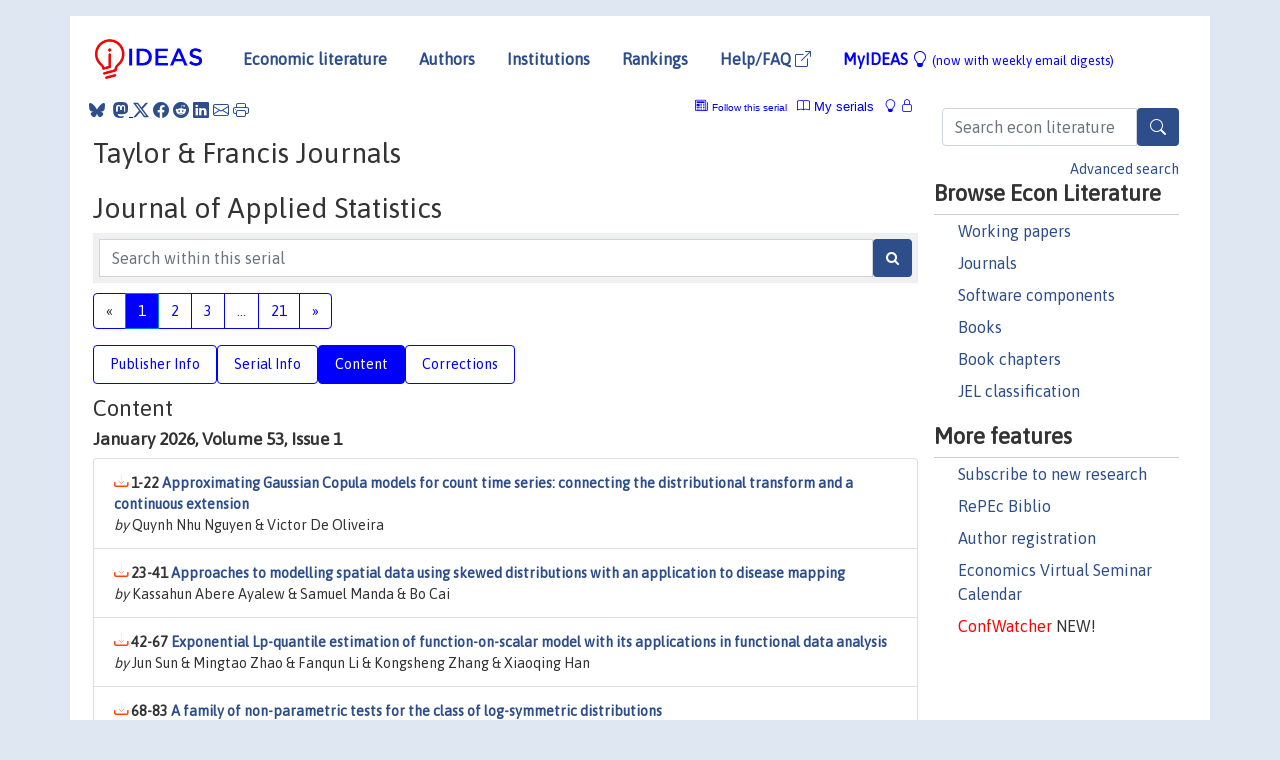

--- FILE ---
content_type: text/html; charset=UTF-8
request_url: https://ideas.repec.org/s/taf/japsta.html
body_size: 22842
content:
<!DOCTYPE html> <HTML><HEAD><TITLE>Journal of Applied Statistics, Taylor & Francis Journals | IDEAS/RePEc</TITLE>
    
       <meta charset="utf-8">
    <meta http-equiv="X-UA-Compatible" content="IE=edge">
    <meta name="viewport" content="width=device-width, initial-scale=1.0">
    <link rel="stylesheet" href="https://maxcdn.bootstrapcdn.com/bootstrap/4.0.0/css/bootstrap.min.css" integrity="sha384-Gn5384xqQ1aoWXA+058RXPxPg6fy4IWvTNh0E263XmFcJlSAwiGgFAW/dAiS6JXm" crossorigin="anonymous">
    <link rel="stylesheet" href="https://cdn.jsdelivr.net/npm/bootstrap-icons@1.13.1/font/bootstrap-icons.min.css" integrity="sha256-pdY4ejLKO67E0CM2tbPtq1DJ3VGDVVdqAR6j3ZwdiE4=" crossorigin="anonymous">
    <link rel="stylesheet" href="/css/font-awesome.min.css">
<!--    <link rel="stylesheet" href="https://cdn.jsdelivr.net/npm/fork-awesome@1.2.0/css/fork-awes
ome.min.css" integrity="sha256-XoaMnoYC5TH6/+ihMEnospgm0J1PM/nioxbOUdnM8HY=" crossorigin="anonymous">-->
<!--    <link rel="stylesheet" href="https://site-assets.fontawesome.com/releases/v6.2.0/css/all.css" />-->
    <link href="/css/normalnew.css" rel="stylesheet" type="text/css"/>
    <link href="/css/pushy.css" rel="stylesheet" type="text/css"/>
    <link rel="icon" type="image.jpg" href="/favicon.ico">
<!--[if lte IE 9]>
  <script src="/css/html5shiv.min.js"></script>
  <script src="/css/respond.min.js"></script>
<![endif]-->
  <script type='text/javascript'>
    var captchaContainer = null;
    var loadCaptcha = function() {
      captchaContainer = grecaptcha.render('captcha_container', {
        'sitekey' : '6LdQebIaAAAAACSKxvbloyrkQ_q-MqhOAGgD5PQV',
        'callback' : function(response) {
          console.log(response);
        }
      });
    };
  </script>

   <script type="application/ld+json">
    {
	"@context": "http://schema.org",
	"@type": "Periodical",
	"name": "Journal of Applied Statistics",
	"publisher": "Taylor & Francis Journals",
	"url": "https://ideas.repec.org/s/taf/japsta.html",
	"requiresSubscription": "false"
     }
</script>


   </HEAD><BODY>
<!-- Google tag (gtag.js) -->
<script async src="https://www.googletagmanager.com/gtag/js?id=G-G63YGSJVZ7"></script>
<script>
  window.dataLayer = window.dataLayer || [];
  function gtag(){dataLayer.push(arguments);}
  gtag('js', new Date());

  gtag('config', 'G-G63YGSJVZ7');
</script>

<div class="container">
    <div id="header" class="row">
      <nav class="navbar navbar-collapse navbar-expand-md" role="navigation">
          <a class="navbar-brand" href="/">
            <img width="125" src="/ideas4.jpg" border="0" alt="IDEAS home">
          </a>
	<button class="navbar-toggler" type="button" data-bs-toggle="collapse" data-toggle="collapse" data-target="#mobilesearch" aria-controls="mobilesearch" aria-expanded="false" aria-label="Toggle navigation">
	  <span class="navbar-toggler-icon"><i class="bi-search"></i></span>
	</button>
	<div class="collapse" id="mobilesearch">
	  <div class="form-inline">
	  <form method="POST" action="/cgi-bin/htsearch2" id="mobilesearch" role="search" class="card card-body">
            <div class="input-group">
              <input class="form-control" type="text" name="q" value="" placeholder="Search econ literature">
              <span class="input-group-btn">
		<button type="submit" class="btn" style="background-color: #2d4e8b; color: white;" aria-label="Search">
                <i class="bi-search"></i>
              </button>
		<!--<input class="btn btn-default btn-lg fa" type="submit" value="&#xf002;" style="color:white;background-color:#2d4e8b;">-->
              </span>
            </div>
            <a href="/search.html" class="advanced-search">Advanced search</a>
	  </form>
	  </div>
	  </div>
	<button class="navbar-toggler" type="button" data-bs-toggle="collapse" data-toggle="collapse" data-target="#mobilemenu" aria-controls="mobilemenu" aria-expanded="false" aria-label="Toggle navigation">
	  <span class="navbar-toggler-icon"><i class="bi bi-list"></i></span>
	</button>
	<div class="collapse" id="mobilemenu">
          <ul class="navbar-nav mr-auto">
            <li class="nav-item">
	      <a class="nav-link" href="/">Economic literature:</a> <a href="/i/p.html">papers</A>, <a href="/i/a.html">articles</A>, <a href="/i/c.html">software</A>, <a href="/i/h.html">chapters</A>, <a href="/i/b.html">books</A>.
	    </li>
            <li class="nav-item">
              <a class="nav-link" href="/i/e.html">Authors</a>
	    </li>
            <li class="nav-item">
              <a class="nav-link" href="http://edirc.repec.org/">Institutions</a>
	    </li>
            <li class="nav-item">
	      <a class="nav-link" href="/top/">Rankings</a>
	    </li>
            <li class="nav-item">
	      <a class="nav-link" href="/help.html" target="_blank">Help/FAQ  <i class="bi bi-box-arrow-up-right"></i></a>
	    </li>
            <li class="nav-item">
	      <a class="nav-link" href="/cgi-bin/myideas.cgi">MyIDEAS <I class="bi bi-lightbulb"></I></a>
	    </li>
	    <li class="nav-item">
	      <span class="nav-text">More options at page bottom</span>
	    </li>
          </ul>
	</div>
	<div class="d-none d-md-inline">
          <ul class="nav nav-fill" id="topnav">
            <li class="nav-item">
	      <a class="nav-link" href="/">Economic literature</a>
	    </li>
            <li class="nav-item">
              <a class="nav-link" href="/i/e.html">Authors</a>
	    </li>
            <li class="nav-item">
              <a class="nav-link" href="http://edirc.repec.org/">Institutions</a>
	    </li>
            <li class="nav-item">
	      <a class="nav-link" href="/top/">Rankings</a>
	    </li>
            <li class="nav-item">
	      <a class="nav-link" href="/help.html" target="_blank">Help/FAQ  <i class="bi bi-box-arrow-up-right"></i></a>
	    </li>
            <li class="nav-item">
	      <a class="nav-link" href="/cgi-bin/myideas.cgi" style="color:blue;">MyIDEAS <I class="bi bi-lightbulb"></I> <small>(now with weekly email digests)</small></a>
	    </li>
          </ul>
        </div>
      </nav>
    </div>
    
    
    <div class="row">
      <div class="col-12" style="margin-top: -10px;">
	
	
	<div id="sidebar" class="sidebar-nav-fixed pull-right d-none d-print-none d-md-inline col-md-3">
	  <div class="inline-form">
	  <form method="POST" action="/cgi-bin/htsearch2" id="topsearch" role="search" class="navbar-form navbar-right">
            <div class="input-group">
              <input class="form-control" type="text" name="q" value="" placeholder="Search econ literature">
              <button type="submit" class="btn" style="background-color: #2d4e8b; color: white;" aria-label="Search">
                <i class="bi-search"></i>
              </button>
	      <!--<input class="btn fa" type="submit" value="&#xf002;" style="color:white;background-color:#2d4e8b;">-->
            </div>
            <a href="/search.html" class="advanced-search">Advanced search</a>
	  </form>
	  </div>
	  <div id="menu">
            <h3>Browse Econ Literature</h3>
            <ul>
              <li><a href="/i/p.html">Working papers</a></li>
              <li><a href="/i/a.html">Journals</a></li>
              <li><a href="/i/c.html">Software components</a></li>
              <li><a href="/i/b.html">Books</a></li>
              <li><a href="/i/h.html">Book chapters</a></li>
              <li><a href="/j/">JEL classification</a></li>
            </ul>
	    
            <h3>More features</h3>
            <ul>
	      <li><a href="http://nep.repec.org/">Subscribe to new research</a></li>
	      <li><a href="https://biblio.repec.org/">RePEc Biblio</a></li>
	      <li><a href="https://authors.repec.org/">Author registration</a></li>
	      <li><a href="/v/">Economics Virtual Seminar Calendar</a></li>
	      <li><a href="https://confwatcher.b2ideas.eu/"><font color="red">ConfWatcher</font></a> NEW!</li>
            </ul>
	  </div>
	</div>
	<div class="d-none d-print-block">
	  <img width="145" src="/ideas4.jpg" border="0" alt="IDEAS home"> Printed from https://ideas.repec.org/s/taf/japsta.html 
	</div>
	
	<div id="main" class="col-12 col-md-9">
	  <div class="site-overlay"></div>
	  <div class="d-print-none">
	    
<div id="messages" class="col-xs-12">
<span class="share-block">
            &nbsp;<a href="https://bsky.app/intent/compose?text=Found%20on%20RePEc/IDEAS:%20https://ideas.repec.org//s/taf/japsta.html%20&#128161;" target="_NEW"><i class="bi bi-bluesky"></i></a>&nbsp;
            <share-to-mastodon message="Found on RePEc/IDEAS:" url='https://ideas.repec.org//s/taf/japsta.html'><font color="#2d4e8b"><i class="bi bi-mastodon"></i></font></share-to-mastodon>
            <a class="share-twitter bi bi-twitter-x" href="#" title="Share on Twitter"></a>
            <a class="share-facebook bi bi-facebook" href="#" title="Share on Facebook"></a>
            <a class="share-reddit bi bi-reddit" href="#" title="Share on Reddit"></a>
            <a class="share-linkedin bi bi-linkedin" href="#"  title="Share on LinkedIn"></a>
            <a class="share-email bi bi-envelope" href="#"  title="Share by Email"></a>
            <a class="share-print bi bi-printer" href="#" title="Print this page"></a>














<span id="myideas">

<a href="/cgi-bin/myideas.cgi" data-bs-toggle="tooltip" data-toggle="tooltip" title="MyIDEAS: not logged in">
<i class="bi bi-lightbulb"></i>
<i class="bi bi-lock"></i>&nbsp;</a>



 <A HREF="/cgi-bin/myideas.cgi#myiseries1"><I class="bi bi-book"></I>&nbsp;My&nbsp;serials</A> 
 <i class="bi bi-newspaper"></i>&nbsp;<span onclick="loadDoc('https://ideas.repec.org/cgi-bin/myiadd2.cgi',myFunction);return true;">Follow this serial</span>



</span>
<script>
function loadDoc(url,cfunc) {
  var xhttp = new XMLHttpRequest();
  xhttp.onreadystatechange = function() {
    if (xhttp.readyState == 4 && xhttp.status == 200) {
      cfunc(xhttp);
    }
  };
  xhttp.open("GET", url, true);
  xhttp.send();
}
function myFunction(xhttp) {
  document.getElementById("response").innerHTML = xhttp.responseText;
}
</script><span id="response"></span>
</div>


	  </div>
	  <div id="content-block">
	    
	    
<h1>Taylor & Francis Journals</h1><h1>Journal of Applied Statistics</h1>
  <div class="advsearch-block" style="margin-bottom: 10px;">
  <form method="post" action="/cgi-bin/htsearch2">
  <div class="input-group" style="width: 100%;">
  <input id="series" name="ul" value="taf/japsta" type="hidden">
  <input class="form-control" type="text" name="q" placeholder="Search within this serial" >
  <button class="btn fa" type="submit" value="Search!" style="color:white;background-color:#2d4e8b">&#xf002;</button>
  </div>
  </form>
  </div> 
 <div class="row">
  <div class="col-12">
    <nav>
      <ul class="pagination flex-wrap">        
<li class="page-item inactive"><a class="page-link">&laquo;</a></li>
 <li class="page-item active"><a class="page-link" href="japsta.html">1</a></li>
 <li class="page-item"><a class="page-link" href="japsta2.html">2</a></li>
 <li class="page-item"><a class="page-link" href="japsta3.html">3</a></li>
 <li class="page-item inactive"><a class="page-link">...</a></li>
 <li class="page-item"><a class="page-link" href="japsta21.html">21</a></li>
 <li class="page-item"><a class="page-link" href="japsta2.html">&raquo;</a></li>

      </ul>
    </nav>
  </div>
</div>
 
  <ul class="nav nav-pills" id="myTab" role="tablist">
  <li class="nav-item">
    <a class="nav-link" id="publisher-tab" data-toggle="tab" href="#publisher" role="tab" aria-controls="publisher" aria-selected="true">Publisher Info</a>
  </li>
  <li class="nav-item">
    <a class="nav-link" id="serial-tab" data-toggle="tab" href="#serial" role="tab" aria-controls="serial" aria-selected="true">Serial Info</a>
  </li>
  <li class="nav-item">
    <a class="nav-link active" id="content-tab" data-toggle="tab" href="#content" role="tab" aria-controls="content" aria-selected="true">Content</a>
  </li>
  <li class="nav-item">
    <a class="nav-link" id="correct-tab" data-toggle="tab" href="#correct" role="tab" aria-controls="correct" aria-selected="true">Corrections</a>
  </li>
</ul>
<div class="tab-content" id="myTabContent">
  <div class="tab-pane fade" id="publisher" role="tabpanel" aria-labelledby="publisher-tab">
     <h2>Contact information of Taylor & Francis Journals</h2>
    <div class="row">
        <div class="col-12">
     Web page: <A HREF="http://www.tandfonline.com/CJAS20" target="_blank" style="word-break:break-all;">http://www.tandfonline.com/CJAS20</A> <i class="fa fa-external-link"></i><BR> <P> 
        </div>
        </div>
    </div>
 <div class="tab-pane fade" id="serial" role="tabpanel" aria-labelledby="serial-tab">
    <h2>Serial Information</h2>
        <div class="row">
        <div class="col-12">
<BR><B>Order information:</B><BR>  Web: <A HREF="http://www.tandfonline.com/pricing/journal/CJAS20" style="word-break:break-all;">http://www.tandfonline.com/pricing/journal/CJAS20</A>
<BR><B>Pricing information:</B> individual rates available on request<BR><B>Editor:</B> Robert Aykroyd
<P><B>Description</B>: Papers published in Journal of Applied Statistics

<br><B>Series handle:</B> RePEc:taf:japsta<BR>
<B>ISSN:</B> 0266-4763<BR>
<BR><B>Citations RSS feed:</B> <A HREF="http://citec.repec.org/cgi-bin/rss.pl?h=repec:taf:japsta">at CitEc</A>
            <h3 style="margin-bottom: 0;">Impact factors</h3>
            <ul class="list-inline">
<li><A HREF="/top/top.series.simple.html#repec:taf:japsta">Simple</A>
(<A HREF="/top/top.series.simple10.html#repec:taf:japsta">last 10 years</A>)</li>
<li><A HREF="/top/top.series.recurse.html#repec:taf:japsta">Recursive</A>
(<A HREF="/top/top.series.recurse10.html#repec:taf:japsta">10</A>)</li>
<li><A HREF="/top/top.series.discount.html#repec:taf:japsta">Discounted</A>
(<A HREF="/top/top.series.discount.html#repec:taf:japsta">10</A>)</li>
<li><A HREF="/top/top.series.rdiscount.html#repec:taf:japsta">Recursive discounted</A>
(<A HREF="/top/top.series.rdiscount10.html#repec:taf:japsta">10</A>)</li>
<li><A HREF="/top/top.series.hindex.html#repec:taf:japsta">H-Index</A>
(<A HREF="/top/top.series.hindex10.html#repec:taf:japsta">10</A>)</li>
<li><A HREF="/top/top.series.euclid.html#repec:taf:japsta">Euclid</A>
(<A HREF="/top/top.series.euclid10.html#repec:taf:japsta">10</A>)</li>
<li><A HREF="/top/top.series.all.html#repec:taf:japsta">Aggregate</A>
(<A HREF="/top/top.series.all10.html#repec:taf:japsta">10</A>)</li>
</ul><B><A HREF="http://logec.repec.org/scripts/seriesstat.pl?item=repec:taf:japsta">Access and download statistics</A></B><BR><B>Top item:</B><ul class="list-inline"><li><A HREF="/a/taf/japsta/v27y2000i6p779-802.html">By citations</A></li><li><A HREF="/a/taf/japsta/v31y2004i7p799-815.html">By downloads</A> (last 12 months)</li></ul>
  </div>
  </div>
  </div>
  <div class="tab-pane fade" id="correct" role="tabpanel" aria-labelledby="correct-tab">
    <h2>Corrections</h2>
    <P>All material on this site has been provided by the respective publishers and authors. You can help
 correct errors and omissions. When requesting a correction, please mention this item's handle: <I>RePEc:taf:japsta</I>. See <A HREF="/corrections.html">general information</A> about how to correct material in RePEc.
</p><p>
        For technical questions regarding this item, or to correct its authors, title, abstract, bibliographic or download information, contact: Chris Longhurst (email available below). General contact details of provider: <A HREF="http://www.tandfonline.com/CJAS20" target="_blank" style="word-break:break-all;">http://www.tandfonline.com/CJAS20 <i class="fa fa-external-link"></i></A>.

<div id="viewemail">
<form id="emailForm" action="/cgi-bin/getemail.cgi" method="POST">
<input type="hidden" name="handle" value="repec:taf:japsta:m">
<div id="captcha_container"></div>
          <input type="submit" value="View email address">
      </form>
      <script src="https://www.google.com/recaptcha/api.js?onload=loadCaptcha&render=explicit" async defer></script>
<div id="emailResponse"></div>
</div>


  </div>
  <div class="tab-pane fade show active" id="content" role="tabpanel" aria-labelledby="content-tab">
    <h2>Content</H2>
<h3>January 2026, Volume 53, Issue 1</h3><div class="panel-body"><UL class="list-group paperlist">
<LI class="list-group-item downgate">  <B>1-22 <A HREF="/a/taf/japsta/v53y2026i1p1-22.html">Approximating Gaussian Copula models for count time series: connecting the distributional transform and a continuous extension</A></B><BR><I>by</I> Quynh Nhu Nguyen & Victor De Oliveira

<LI class="list-group-item downgate">  <B>23-41 <A HREF="/a/taf/japsta/v53y2026i1p23-41.html">Approaches to modelling spatial data using skewed distributions with an application to disease mapping</A></B><BR><I>by</I> Kassahun Abere Ayalew & Samuel Manda & Bo Cai

<LI class="list-group-item downgate">  <B>42-67 <A HREF="/a/taf/japsta/v53y2026i1p42-67.html">Exponential Lp-quantile estimation of function-on-scalar model with its applications in functional data analysis</A></B><BR><I>by</I> Jun Sun & Mingtao Zhao & Fanqun Li & Kongsheng Zhang & Xiaoqing Han

<LI class="list-group-item downgate">  <B>68-83 <A HREF="/a/taf/japsta/v53y2026i1p68-83.html">A family of non-parametric tests for the class of log-symmetric distributions</A></B><BR><I>by</I> Ganesh Vishnu Avhad & Ananya Lahiri & Sudheesh K. Kattumannil

<LI class="list-group-item downgate">  <B>84-96 <A HREF="/a/taf/japsta/v53y2026i1p84-96.html">A methodological proposal to estimate the correlation coefficient under range restriction and clustering</A></B><BR><I>by</I> Luz A. Pereira & César Ojeda & Jonnathan Cabrera

<LI class="list-group-item downgate">  <B>97-123 <A HREF="/a/taf/japsta/v53y2026i1p97-123.html">Nonparametric tests for equality of two treatments for continuous responses under the standard two-period crossover design</A></B><BR><I>by</I> Abhik Sinha & Rahul Bhattacharya

<LI class="list-group-item downgate">  <B>124-145 <A HREF="/a/taf/japsta/v53y2026i1p124-145.html">Partially linear mixed effects model with measurement error in nonparametric part</A></B><BR><I>by</I> Seçil Yalaz & Özge Kuran

<LI class="list-group-item downgate">  <B>146-168 <A HREF="/a/taf/japsta/v53y2026i1p146-168.html">Influence measures for L1 regression: an analysis with the R package diagL1</A></B><BR><I>by</I> Kévin A. S. Rodrigues & Silvia N. Elian

<LI class="list-group-item downgate">  <B>169-170 <A HREF="/a/taf/japsta/v53y2026i1p169-170.html">Statistical Outliers and Related Topics</A></B><BR><I>by</I> Shuangzhe Liu & Lei Shi
</UL></div>
<h3>December 2025, Volume 52, Issue 16</h3><div class="panel-body"><UL class="list-group paperlist">
<LI class="list-group-item downgate">  <B>2985-3002 <A HREF="/a/taf/japsta/v52y2025i16p2985-3002.html">Estimating longitudinal biomarker effects using a Lasso-network constrained time-Varying mixed effects model</A></B><BR><I>by</I> Shiqi Liu & Weiwei Zhuang & Jinfeng Xu & Steven Xu & Min Yuan

<LI class="list-group-item downgate">  <B>3003-3019 <A HREF="/a/taf/japsta/v52y2025i16p3003-3019.html">Weighted negative binomial distribution: properties and applications</A></B><BR><I>by</I> C. Satheesh Kumar & Prince Sathyan

<LI class="list-group-item downgate">  <B>3020-3035 <A HREF="/a/taf/japsta/v52y2025i16p3020-3035.html">Inconsistency of three indices in measuring the association between the risk factor and the risk of a disease</A></B><BR><I>by</I> Changyong Feng & Hongyue Wang & Honghong Liu

<LI class="list-group-item downgate">  <B>3036-3052 <A HREF="/a/taf/japsta/v52y2025i16p3036-3052.html">Optimal distributed subsampling for accelerated failure time models with massive censored data</A></B><BR><I>by</I> Chunjie Wang & Jing Li & Xiaohui Yuan

<LI class="list-group-item downgate">  <B>3053-3072 <A HREF="/a/taf/japsta/v52y2025i16p3053-3072.html">IMCKDE algorithm: an improvement in a clustering technique based on kernel density estimation</A></B><BR><I>by</I> Paulo Muraro Ferreira & Mariana Kleina

<LI class="list-group-item downgate">  <B>3073-3090 <A HREF="/a/taf/japsta/v52y2025i16p3073-3090.html">An empirical Bayes approach for constructing confidence intervals for clonality and entropy</A></B><BR><I>by</I> Zhongren Chen & Lu Tian & Richard A. Olshen

<LI class="list-group-item downgate">  <B>3091-3120 <A HREF="/a/taf/japsta/v52y2025i16p3091-3120.html">A review and comparison of methods of parameter estimation and inference for heteroskedastic linear regression models</A></B><BR><I>by</I> Thomas Farrar & Renette Blignaut & Retha Luus & Sarel Steel

<LI class="list-group-item downgate">  <B>3121-3150 <A HREF="/a/taf/japsta/v52y2025i16p3121-3150.html">A review and comparison of methods of testing for heteroskedasticity in the linear regression model</A></B><BR><I>by</I> Thomas Farrar & Renette Blignaut & Retha Luus & Sarel Steel

<LI class="list-group-item downgate">  <B>3151-3172 <A HREF="/a/taf/japsta/v52y2025i16p3151-3172.html">Multiresolution granger causality testing with variational mode decomposition: a python software</A></B><BR><I>by</I> Foued Saâdaoui & Hana Rabbouch
</UL></div>
<h3>November 2025, Volume 52, Issue 15</h3><div class="panel-body"><UL class="list-group paperlist">
<LI class="list-group-item downgate">  <B>2777-2798 <A HREF="/a/taf/japsta/v52y2025i15p2777-2798.html">Identifying outlying groups through residual analysis and its application to healthcare expenditure</A></B><BR><I>by</I> Hyukdong Kwon & Jihnhee Yu & Mingliang Li

<LI class="list-group-item downgate">  <B>2799-2835 <A HREF="/a/taf/japsta/v52y2025i15p2799-2835.html">Lasso Monte Carlo, a variation on multi fidelity methods for high-dimensional uncertainty quantification</A></B><BR><I>by</I> Arnau Albà & Romana Boiger & Dimitri Rochman & Andreas Adelmann

<LI class="list-group-item downgate">  <B>2836-2872 <A HREF="/a/taf/japsta/v52y2025i15p2836-2872.html">Multivariate meta-analysis with a robustified diagonal likelihood function</A></B><BR><I>by</I> Zongliang Hu & Qianyu Zhou & Guanfu Liu

<LI class="list-group-item downgate">  <B>2873-2893 <A HREF="/a/taf/japsta/v52y2025i15p2873-2893.html">New strategies for detecting atypical observations based on the information matrix equality</A></B><BR><I>by</I> Francisco Cribari-Neto & Klaus L.P. Vasconcellos & José J. Santana-e-Silva

<LI class="list-group-item downgate">  <B>2894-2923 <A HREF="/a/taf/japsta/v52y2025i15p2894-2923.html">LPRE estimation for functional multiplicative model and optimal subsampling</A></B><BR><I>by</I> Qian Yan & Hanyu Li

<LI class="list-group-item downgate">  <B>2924-2940 <A HREF="/a/taf/japsta/v52y2025i15p2924-2940.html">Forecasting a time series of Lorenz curves: one-way functional analysis of variance</A></B><BR><I>by</I> Han Lin Shang

<LI class="list-group-item downgate">  <B>2941-2957 <A HREF="/a/taf/japsta/v52y2025i15p2941-2957.html">Estimation of quantile versions of the Lorenz curve and the Gini index for the generalized Pareto distribution</A></B><BR><I>by</I> Alicja Jokiel-Rokita & Agnieszka Siedlaczek

<LI class="list-group-item downgate">  <B>2958-2971 <A HREF="/a/taf/japsta/v52y2025i15p2958-2971.html">An R tool for computing and evaluating Fuzzy poverty indices: The package FuzzyPovertyR</A></B><BR><I>by</I> F. Crescenzi & L. Mori & G. Betti & F. Gagliardi & A. D'Agostino & L. Neri

<LI class="list-group-item downgate">  <B>2972-2983 <A HREF="/a/taf/japsta/v52y2025i15p2972-2983.html">Generalised random tessellation stratified sampling over auxiliary spaces</A></B><BR><I>by</I> B. L. Robertson & C. J. Price & M. Reale & J. A. Brown
</UL></div>
<h3>October 2025, Volume 52, Issue 14</h3><div class="panel-body"><UL class="list-group paperlist">
<LI class="list-group-item downgate">  <B>2559-2596 <A HREF="/a/taf/japsta/v52y2025i14p2559-2596.html">Robust parameter estimation and variable selection in regression models for asymmetric heteroscedastic data</A></B><BR><I>by</I> Y. Güney & O. Arslan

<LI class="list-group-item downgate">  <B>2597-2635 <A HREF="/a/taf/japsta/v52y2025i14p2597-2635.html">A multivariate randomized response model for mixed-type data</A></B><BR><I>by</I> Amanda M.Y. Chu & Yasuhiro Omori & Hing-yu So & Mike K.P. So

<LI class="list-group-item downgate">  <B>2636-2671 <A HREF="/a/taf/japsta/v52y2025i14p2636-2671.html">Bootstrap-based inference for multiple variance changepoint models</A></B><BR><I>by</I> Yang Li & Qijing Yan & Mixia Wu & Aiyi Liu

<LI class="list-group-item downgate">  <B>2672-2685 <A HREF="/a/taf/japsta/v52y2025i14p2672-2685.html">New insights into multicollinearity in the Cox proportional hazard models: the Kibria-Lukman estimator and its application</A></B><BR><I>by</I> Solmaz Seifollahi & Zakariya Yahya Algamal & Mohammad Arashi

<LI class="list-group-item downgate">  <B>2686-2706 <A HREF="/a/taf/japsta/v52y2025i14p2686-2706.html">Zero-inflated Poisson mixed model for longitudinal count data with informative dropouts</A></B><BR><I>by</I> Sanjoy K. Sinha

<LI class="list-group-item downgate">  <B>2707-2719 <A HREF="/a/taf/japsta/v52y2025i14p2707-2719.html">Calibrating a simulated exposure distribution using measurement error models</A></B><BR><I>by</I> Jiwoong Yu & Xueyan Zheng & Kwan-Young Bak & Kiyoung Lee & Woojoo Lee

<LI class="list-group-item downgate">  <B>2720-2744 <A HREF="/a/taf/japsta/v52y2025i14p2720-2744.html">Order selection in GARMA models for count time series: a Bayesian perspective</A></B><BR><I>by</I> Katerine Zuniga Lastra & Guilherme Pumi & Taiane Schaedler Prass

<LI class="list-group-item downgate">  <B>2745-2758 <A HREF="/a/taf/japsta/v52y2025i14p2745-2758.html">Spatial similarity index for scouting in football</A></B><BR><I>by</I> V. Gómez-Rubio & J. Lagos & F. Palmí-Perales

<LI class="list-group-item downgate">  <B>2759-2776 <A HREF="/a/taf/japsta/v52y2025i14p2759-2776.html">Learning causal effect of physical activity distribution: an application of functional treatment effect estimation with unmeasured confounding</A></B><BR><I>by</I> Zhuoxin Long & Xiaoke Zhang
</UL></div>
<h3>October 2025, Volume 52, Issue 13</h3><div class="panel-body"><UL class="list-group paperlist">
<LI class="list-group-item downgate">  <B>2357-2383 <A HREF="/a/taf/japsta/v52y2025i13p2357-2383.html">Objective Bayesian trend filtering via adaptive piecewise polynomial regression</A></B><BR><I>by</I> Sang Gil Kang & Yongku Kim

<LI class="list-group-item downgate">  <B>2384-2412 <A HREF="/a/taf/japsta/v52y2025i13p2384-2412.html">Influence diagnostics in the Heckman selection models based on EM algorithms</A></B><BR><I>by</I> Marcos S. Oliveira & Marcos O. Prates & Christian E. Galarza & Victor H. Lachos

<LI class="list-group-item downgate">  <B>2413-2437 <A HREF="/a/taf/japsta/v52y2025i13p2413-2437.html">Bayes factors for two-group comparisons in Cox regression with an application for reverse-engineering raw data from summary statistics</A></B><BR><I>by</I> Maximilian Linde & Jorge N. Tendeiro & Don van Ravenzwaaij

<LI class="list-group-item downgate">  <B>2438-2447 <A HREF="/a/taf/japsta/v52y2025i13p2438-2447.html">Quantile regression model for interval-censored data with competing risks</A></B><BR><I>by</I> Amirah Afiqah binti Che Ramli & Yang-Jin Kim

<LI class="list-group-item downgate">  <B>2448-2477 <A HREF="/a/taf/japsta/v52y2025i13p2448-2477.html">Hierarchical Bayesian models for small area estimation with GB2 distribution</A></B><BR><I>by</I> Binod Manandhar & Balgobin Nandram

<LI class="list-group-item downgate">  <B>2478-2494 <A HREF="/a/taf/japsta/v52y2025i13p2478-2494.html">Estimating an executive summary of a time series: the tendency</A></B><BR><I>by</I> Caio Alves & Juan M. Restrepo & Jorge M. Ramirez

<LI class="list-group-item downgate">  <B>2495-2523 <A HREF="/a/taf/japsta/v52y2025i13p2495-2523.html">Diagnostic analytics for the mixed Poisson INGARCH model with applications</A></B><BR><I>by</I> Wenjie Dang & Fukang Zhu & Nuo Xu & Shuangzhe Liu

<LI class="list-group-item downgate">  <B>2524-2543 <A HREF="/a/taf/japsta/v52y2025i13p2524-2543.html">BSTPP: a python package for Bayesian spatiotemporal point processes</A></B><BR><I>by</I> Isaac Manring & Honglang Wang & George Mohler & Xenia Miscouridou

<LI class="list-group-item downgate">  <B>2544-2558 <A HREF="/a/taf/japsta/v52y2025i13p2544-2558.html">Improving the within-node estimation of survival trees while retaining interpretability</A></B><BR><I>by</I> Haolin Li & Yiyang Fan & Jianwen Cai
</UL></div>
<h3>September 2025, Volume 52, Issue 12</h3><div class="panel-body"><UL class="list-group paperlist">
<LI class="list-group-item downgate">  <B>2207-2225 <A HREF="/a/taf/japsta/v52y2025i12p2207-2225.html">Derivation of a multivariate longitudinal causal effects model</A></B><BR><I>by</I> Halima S. Twabi & Samuel O. M. Manda & Dylan S. Small & Hans-Peter Kohler

<LI class="list-group-item downgate">  <B>2226-2246 <A HREF="/a/taf/japsta/v52y2025i12p2226-2246.html">Parametric estimation of quantile versions of Zenga and D inequality curves: methodology and application to Weibull distribution</A></B><BR><I>by</I> Sylwester Pia̧tek

<LI class="list-group-item downgate">  <B>2247-2270 <A HREF="/a/taf/japsta/v52y2025i12p2247-2270.html">On the use and misuse of time-rescaling to assess the goodness-of-fit of self-exciting temporal point processes</A></B><BR><I>by</I> M.-A. El-Aroui

<LI class="list-group-item downgate">  <B>2271-2290 <A HREF="/a/taf/japsta/v52y2025i12p2271-2290.html">On the improved estimation of the normal mixture components for longitudinal data</A></B><BR><I>by</I> Tapio Nummi & Jyrki Möttönen & Pasi Väkeväinen & Janne Salonen & Timothy E. O'Brien

<LI class="list-group-item downgate">  <B>2291-2305 <A HREF="/a/taf/japsta/v52y2025i12p2291-2305.html">On use of adaptive cluster sampling for variance estimation</A></B><BR><I>by</I> Shameem Alam & Javid Shabbir & Malaika Nadeem

<LI class="list-group-item downgate">  <B>2306-2320 <A HREF="/a/taf/japsta/v52y2025i12p2306-2320.html">Pathway-based genetic association analysis for overdispersed count data</A></B><BR><I>by</I> Yang Liu

<LI class="list-group-item downgate">  <B>2321-2353 <A HREF="/a/taf/japsta/v52y2025i12p2321-2353.html">Gene mutation estimations via mutual information and Ewens sampling based CNN & machine learning algorithms</A></B><BR><I>by</I> Wanyang Dai

<LI class="list-group-item downgate">  <B>2354-2355 <A HREF="/a/taf/japsta/v52y2025i12p2354-2355.html">Statistical methods for dynamic disease screening and spatio-temporal disease surveillance</A></B><BR><I>by</I> Jong-Min Kim
</UL></div>
<h3>August 2025, Volume 52, Issue 11</h3><div class="panel-body"><UL class="list-group paperlist">
<LI class="list-group-item downgate">  <B>2011-2030 <A HREF="/a/taf/japsta/v52y2025i11p2011-2030.html">Integrative rank-based regression for multi-source high-dimensional data with multi-type responses</A></B><BR><I>by</I> Fuzhi Xu & Shuangge Ma & Qingzhao Zhang

<LI class="list-group-item downgate">  <B>2031-2059 <A HREF="/a/taf/japsta/v52y2025i11p2031-2059.html">Clustering of recurrent events data</A></B><BR><I>by</I> G. Babykina & V. Vandewalle & J. Carretero-Bravo

<LI class="list-group-item downgate">  <B>2060-2093 <A HREF="/a/taf/japsta/v52y2025i11p2060-2093.html">An integrated change point detection and online monitoring approach for the ratio of two variables using clustering-based control charts</A></B><BR><I>by</I> Adel Ahmadi Nadi & Ali Yeganeh & Sandile Charles Shongwe & Alireza Shadman

<LI class="list-group-item downgate">  <B>2094-2112 <A HREF="/a/taf/japsta/v52y2025i11p2094-2112.html">Causal effect estimation for competing risk data in randomized trial: adjusting covariates to gain efficiency</A></B><BR><I>by</I> Youngjoo Cho & Cheng Zheng & Lihong Qi & Ross L. Prentice & Mei-Jie Zhang

<LI class="list-group-item downgate">  <B>2113-2155 <A HREF="/a/taf/japsta/v52y2025i11p2113-2155.html">Change point detection to analyze air pollution and its economic effects: an exponentially weighted moving average perspective</A></B><BR><I>by</I> Shabbir Ahmad & Muhammad Riaz & Tahir Mahmood & Nasir Abbas

<LI class="list-group-item downgate">  <B>2156-2171 <A HREF="/a/taf/japsta/v52y2025i11p2156-2171.html">Upper quantile-based CUSUM-type control chart for detecting small changes in image data</A></B><BR><I>by</I> Anik Roy & Partha Sarathi Mukherjee

<LI class="list-group-item downgate">  <B>2172-2190 <A HREF="/a/taf/japsta/v52y2025i11p2172-2190.html">Gradient test to assess homogeneity of probabilities in discrete-time transition models with application in agricultural science data</A></B><BR><I>by</I> Laura Vicuña Torres de Paula & Idemauro Antonio Rodrigues de Lara & Cesar Auguto Taconeli & Carolina Reigada & Rafael de Andrade Moral

<LI class="list-group-item downgate">  <B>2191-2205 <A HREF="/a/taf/japsta/v52y2025i11p2191-2205.html">Penalized functional regression using R package PFLR</A></B><BR><I>by</I> Rob Cameron & Tianyu Guan & Haolun Shi & Zhenhua Lin
</UL></div>
<h3>July 2025, Volume 52, Issue 10</h3><div class="panel-body"><UL class="list-group paperlist">
<LI class="list-group-item downgate">  <B>1847-1870 <A HREF="/a/taf/japsta/v52y2025i10p1847-1870.html">Adapting and evaluating deep-pseudo neural network for survival data with time-varying covariates</A></B><BR><I>by</I> Albert Whata & Justine B. Nasejje & Najmeh Nakhaei Rad & Tshilidzi Mulaudzi & Ding-Geng Chen

<LI class="list-group-item downgate">  <B>1871-1903 <A HREF="/a/taf/japsta/v52y2025i10p1871-1903.html">Statistical inference for dependent competing risks data under adaptive Type-II progressive hybrid censoring</A></B><BR><I>by</I> Subhankar Dutta & Suchandan Kayal

<LI class="list-group-item downgate">  <B>1904-1930 <A HREF="/a/taf/japsta/v52y2025i10p1904-1930.html">Semiparametric model averaging prediction in nested case-control studies</A></B><BR><I>by</I> Mengyu Li & Xiaoguang Wang

<LI class="list-group-item downgate">  <B>1931-1949 <A HREF="/a/taf/japsta/v52y2025i10p1931-1949.html">Bayesian doubly robust estimation of causal effects for clustered observational data</A></B><BR><I>by</I> Qi Zhou & Haonan He & Jie Zhao & Joon Jin Song

<LI class="list-group-item downgate">  <B>1950-1967 <A HREF="/a/taf/japsta/v52y2025i10p1950-1967.html">Weighted portmanteau statistics for testing for zero autocorrelation in dependent data</A></B><BR><I>by</I> N. Muriel

<LI class="list-group-item downgate">  <B>1968-1983 <A HREF="/a/taf/japsta/v52y2025i10p1968-1983.html">Inference under multivariate size-biased sampling</A></B><BR><I>by</I> A. Batsidis & G. Tzavelas & P. Economou

<LI class="list-group-item downgate">  <B>1984-2006 <A HREF="/a/taf/japsta/v52y2025i10p1984-2006.html">The slashed Lomax distribution: new properties and Mellin-type statistical measures for inference</A></B><BR><I>by</I> Jaine de Moura Carvalho & Frank Gomes-Silva & Josimar M. Vasconcelos & Gauss M. Cordeiro

<LI class="list-group-item downgate">  <B>2007-2009 <A HREF="/a/taf/japsta/v52y2025i10p2007-2009.html">Innovations in multivariate statistical modeling: navigating theoretical and multidisciplinary domains</A></B><BR><I>by</I> Cacu Cacu & Elfi Rindiana
</UL></div>
<h3>July 2025, Volume 52, Issue 9</h3><div class="panel-body"><UL class="list-group paperlist">
<LI class="list-group-item downgate">  <B>1671-1694 <A HREF="/a/taf/japsta/v52y2025i9p1671-1694.html">A robust and efficient change point detection method for high-dimensional linear models</A></B><BR><I>by</I> Zhong-Cheng Han & Kong-Sheng Zhang & Yan-Yong Zhao

<LI class="list-group-item downgate">  <B>1695-1712 <A HREF="/a/taf/japsta/v52y2025i9p1695-1712.html">Scalable Bayesian inference for bradley–Terry models with ties: an application to honour based abuse</A></B><BR><I>by</I> Rowland G. Seymour & Fabian Hernandez

<LI class="list-group-item downgate">  <B>1713-1741 <A HREF="/a/taf/japsta/v52y2025i9p1713-1741.html">A control chart for bivariate discrete data monitoring</A></B><BR><I>by</I> Ayesha Talib & Sajid Ali & Ismail Shah

<LI class="list-group-item downgate">  <B>1742-1759 <A HREF="/a/taf/japsta/v52y2025i9p1742-1759.html">To impute or not? Testing multivariate normality on incomplete dataset: revisiting the BHEP test</A></B><BR><I>by</I> Danijel G. Aleksić & Bojana Milošević

<LI class="list-group-item downgate">  <B>1760-1776 <A HREF="/a/taf/japsta/v52y2025i9p1760-1776.html">Integrative analysis of high-dimensional quantile regression with contrasted penalization</A></B><BR><I>by</I> Panpan Ren & Xu Liu & Xiao Zhang & Peng Zhan & Tingting Qiu

<LI class="list-group-item downgate">  <B>1777-1790 <A HREF="/a/taf/japsta/v52y2025i9p1777-1790.html">Rollout designs for lump-sum data</A></B><BR><I>by</I> Qunzhi Xu & Hongzhen Tian & Ananda Sarkar & Yajun Mei

<LI class="list-group-item downgate">  <B>1791-1824 <A HREF="/a/taf/japsta/v52y2025i9p1791-1824.html">Interval-valued scalar-on-function linear quantile regression based on the bivariate center and radius method</A></B><BR><I>by</I> Kaiyuan Liu & Min Xu & Jiang Du & Tianfa Xie

<LI class="list-group-item downgate">  <B>1825-1846 <A HREF="/a/taf/japsta/v52y2025i9p1825-1846.html">Estimation for time-varying coefficient smoothed quantile regression</A></B><BR><I>by</I> Lixia Hu & Jinhong You & Qian Huang & Shu Liu
</UL></div>
<h3>June 2025, Volume 52, Issue 8</h3><div class="panel-body"><UL class="list-group paperlist">
<LI class="list-group-item downgate">  <B>1485-1512 <A HREF="/a/taf/japsta/v52y2025i8p1485-1512.html">A defective cure rate quantile regression model for male breast cancer data</A></B><BR><I>by</I> Agatha Rodrigues & Patrick Borges & Bruno Santos

<LI class="list-group-item downgate">  <B>1513-1538 <A HREF="/a/taf/japsta/v52y2025i8p1513-1538.html">A robust Bayesian latent position approach for community detection in networks with continuous attributes</A></B><BR><I>by</I> Zhumengmeng Jin & Juan Sosa & Shangchen Song & Brenda Betancourt

<LI class="list-group-item downgate">  <B>1539-1560 <A HREF="/a/taf/japsta/v52y2025i8p1539-1560.html">A clustering approach to integrative analyses of multiomic cancer data</A></B><BR><I>by</I> Dongyan Yan & Subharup Guha

<LI class="list-group-item downgate">  <B>1561-1570 <A HREF="/a/taf/japsta/v52y2025i8p1561-1570.html">Change-point detection of the Kumaraswamy skew-t distribution based on modified information criterion</A></B><BR><I>by</I> Jun Wang & Wei Ning

<LI class="list-group-item downgate">  <B>1571-1593 <A HREF="/a/taf/japsta/v52y2025i8p1571-1593.html">Tests of covariate effects under finite Gaussian mixture regression models</A></B><BR><I>by</I> Chong Gan & Jiahua Chen & Zeny Feng

<LI class="list-group-item downgate">  <B>1594-1627 <A HREF="/a/taf/japsta/v52y2025i8p1594-1627.html">Parameter estimation for stable distributions and their mixture</A></B><BR><I>by</I> Omar Hajjaji & Solym Mawaki Manou-Abi & Yousri Slaoui

<LI class="list-group-item downgate">  <B>1628-1648 <A HREF="/a/taf/japsta/v52y2025i8p1628-1648.html">Latent class profile model with time-dependent covariates: a study on symptom patterning of patients for head and neck cancer</A></B><BR><I>by</I> Jung Wun Lee & Hayley Dunnack Yackel

<LI class="list-group-item downgate">  <B>1649-1669 <A HREF="/a/taf/japsta/v52y2025i8p1649-1669.html">Delaying bud-break on pecan trees: a Bayesian longitudinal multinomial regression approach</A></B><BR><I>by</I> Dayna P. Saldaña Zepeda & Richard Heerema & Ciro Velasco Cruz & William Giese & Joshua Sherman
</UL></div>
<h3>May 2025, Volume 52, Issue 7</h3><div class="panel-body"><UL class="list-group paperlist">
<LI class="list-group-item downgate">  <B>1315-1341 <A HREF="/a/taf/japsta/v52y2025i7p1315-1341.html">An optimal subsampling design for large-scale Cox model with censored data</A></B><BR><I>by</I> Shiqi Liu & Zilong Xie & Ming Zheng & Wen Yu

<LI class="list-group-item downgate">  <B>1342-1360 <A HREF="/a/taf/japsta/v52y2025i7p1342-1360.html">Forecasting economic growth by combining local linear and standard approaches</A></B><BR><I>by</I> Marlon Fritz & Sarah Forstinger & Yuanhua Feng & Thomas Gries

<LI class="list-group-item downgate">  <B>1361-1380 <A HREF="/a/taf/japsta/v52y2025i7p1361-1380.html">Mixture mean residual life model for competing risks data with mismeasured covariates</A></B><BR><I>by</I> Chyong-Mei Chen & Chih-Ching Lin & Chih-Cheng Wu & Jia-Ren Tsai

<LI class="list-group-item downgate">  <B>1381-1404 <A HREF="/a/taf/japsta/v52y2025i7p1381-1404.html">A unit-level one-inflated beta model for small area prediction of seat-belt use rates</A></B><BR><I>by</I> Zirou Zhou & Emily Berg

<LI class="list-group-item downgate">  <B>1405-1422 <A HREF="/a/taf/japsta/v52y2025i7p1405-1422.html">Efficient non-parametric estimation of variable productivity Hawkes processes</A></B><BR><I>by</I> Sophie Phillips & Frederic Schoenberg

<LI class="list-group-item downgate">  <B>1423-1445 <A HREF="/a/taf/japsta/v52y2025i7p1423-1445.html">Semiparametric regression analysis of panel binary data with a dependent failure time</A></B><BR><I>by</I> Lei Ge & Yang Li & Jianguo Sun

<LI class="list-group-item downgate">  <B>1446-1469 <A HREF="/a/taf/japsta/v52y2025i7p1446-1469.html">A bivariate load-sharing model</A></B><BR><I>by</I> Debasis Kundu

<LI class="list-group-item downgate">  <B>1470-1484 <A HREF="/a/taf/japsta/v52y2025i7p1470-1484.html">A bootstrap procedure to estimate the causal effect of a public policy, considering overlap and imperfect compliance</A></B><BR><I>by</I> Stefano Cabras
</UL></div>
<h3>April 2025, Volume 52, Issue 6</h3><div class="panel-body"><UL class="list-group paperlist">
<LI class="list-group-item downgate">  <B>1161-1176 <A HREF="/a/taf/japsta/v52y2025i6p1161-1176.html">Evaluating the median p-value method for assessing the statistical significance of tests when using multiple imputation</A></B><BR><I>by</I> Peter C. Austin & Iris Eekhout & Stef van Buuren

<LI class="list-group-item downgate">  <B>1177-1194 <A HREF="/a/taf/japsta/v52y2025i6p1177-1194.html">A semiparametric accelerated failure time-based mixture cure tree</A></B><BR><I>by</I> Wisdom Aselisewine & Suvra Pal & Helton Saulo

<LI class="list-group-item downgate">  <B>1195-1218 <A HREF="/a/taf/japsta/v52y2025i6p1195-1218.html">A non-linear integer-valued autoregressive model with zero-inflated data series</A></B><BR><I>by</I> Predrag M. Popović & Hassan S. Bakouch & Miroslav M. Ristić

<LI class="list-group-item downgate">  <B>1219-1238 <A HREF="/a/taf/japsta/v52y2025i6p1219-1238.html">Mitigating the choice of the duration in DDMS models through a parametric link</A></B><BR><I>by</I> Fernando Henrique de Paula e Silva Mendes & Douglas Eduardo Turatti & Guilherme Pumi

<LI class="list-group-item downgate">  <B>1239-1257 <A HREF="/a/taf/japsta/v52y2025i6p1239-1257.html">Robust estimation of the incubation period and the time of exposure using γ-divergence</A></B><BR><I>by</I> Daisuke Yoneoka & Takayuki Kawashima & Yuta Tanoue & Shuhei Nomura & Akifumi Eguchi

<LI class="list-group-item downgate">  <B>1258-1277 <A HREF="/a/taf/japsta/v52y2025i6p1258-1277.html">Prediction intervals and bands with improved coverage for functional data under noisy discrete observation</A></B><BR><I>by</I> David Kraus

<LI class="list-group-item downgate">  <B>1278-1298 <A HREF="/a/taf/japsta/v52y2025i6p1278-1298.html">A robust distance-based approach for detecting multidimensional outliers</A></B><BR><I>by</I> R. Lakshmi & T. A. Sajesh

<LI class="list-group-item downgate">  <B>1299-1314 <A HREF="/a/taf/japsta/v52y2025i6p1299-1314.html">Efficient fully Bayesian approach to brain activity mapping with complex-valued fMRI data</A></B><BR><I>by</I> Zhengxin Wang & Daniel B. Rowe & Xinyi Li & D. Andrew Brown
</UL></div>
<h3>April 2025, Volume 52, Issue 5</h3><div class="panel-body"><UL class="list-group paperlist">
<LI class="list-group-item downgate">  <B>993-1016 <A HREF="/a/taf/japsta/v52y2025i5p993-1016.html">Clustering in point processes on linear networks using nearest neighbour volumes</A></B><BR><I>by</I> Juan F. Díaz-Sepúlveda & Nicoletta D'Angelo & Giada Adelfio & Jonatan A. González & Francisco J. Rodríguez-Cortés

<LI class="list-group-item downgate">  <B>1017-1039 <A HREF="/a/taf/japsta/v52y2025i5p1017-1039.html">Bayesian poisson regression tensor train decomposition model for learning mortality pattern changes during COVID-19 pandemic</A></B><BR><I>by</I> Wei Zhang & Antonietta Mira & Ernst C. Wit

<LI class="list-group-item downgate">  <B>1040-1062 <A HREF="/a/taf/japsta/v52y2025i5p1040-1062.html">Regression-based rectangular tolerance regions as reference regions in laboratory medicine</A></B><BR><I>by</I> Iana Michelle L. Garcia & Michael Daniel C. Lucagbo

<LI class="list-group-item downgate">  <B>1063-1080 <A HREF="/a/taf/japsta/v52y2025i5p1063-1080.html">COVINet: a deep learning-based and interpretable prediction model for the county-wise trajectories of COVID-19 in the United States</A></B><BR><I>by</I> Yukang Jiang & Ting Tian & Wenting Zhou & Yuting Zhang & Zhongfei Li & Xueqin Wang & Heping Zhang

<LI class="list-group-item downgate">  <B>1081-1102 <A HREF="/a/taf/japsta/v52y2025i5p1081-1102.html">Robust multi-outcome regression with correlated covariate blocks using fused LAD-lasso</A></B><BR><I>by</I> Jyrki Möttönen & Tero Lähderanta & Janne Salonen & Mikko J. Sillanpää

<LI class="list-group-item downgate">  <B>1103-1127 <A HREF="/a/taf/japsta/v52y2025i5p1103-1127.html">A novel ranked k-nearest neighbors algorithm for missing data imputation</A></B><BR><I>by</I> Yasir Khan & Said Farooq Shah & Syed Muhammad Asim

<LI class="list-group-item downgate">  <B>1128-1143 <A HREF="/a/taf/japsta/v52y2025i5p1128-1143.html">Reliability analysis based on doubly-truncated and interval-censored data</A></B><BR><I>by</I> Pao-Sheng Shen & Huai-Man Li

<LI class="list-group-item downgate">  <B>1144-1159 <A HREF="/a/taf/japsta/v52y2025i5p1144-1159.html">The PCovR biplot: a graphical tool for principal covariates regression</A></B><BR><I>by</I> Elisa Frutos-Bernal & José Luis Vicente-Villardón
</UL></div>
<h3>March 2025, Volume 52, Issue 4</h3><div class="panel-body"><UL class="list-group paperlist">
<LI class="list-group-item downgate">  <B>779-813 <A HREF="/a/taf/japsta/v52y2025i4p779-813.html">Quantile regression based method for characterizing risk-specific behavioral patterns in relation to longitudinal left-censored biomarker data collected from heterogeneous populations</A></B><BR><I>by</I> MinJae Lee & Belinda M. Reininger & Kelley Pettee Gabriel & Nalini Ranjit & Larkin L. Strong

<LI class="list-group-item downgate">  <B>814-840 <A HREF="/a/taf/japsta/v52y2025i4p814-840.html">On function-on-function linear quantile regression</A></B><BR><I>by</I> Muge Mutis & Ufuk Beyaztas & Filiz Karaman & Han Lin Shang

<LI class="list-group-item downgate">  <B>841-867 <A HREF="/a/taf/japsta/v52y2025i4p841-867.html">Accurate and efficient stock market index prediction: an integrated approach based on VMD-SNNs</A></B><BR><I>by</I> Xuchang Chen & Guoqiang Tang & Yumei Ren & Xin Lin & Tongzhi Li

<LI class="list-group-item downgate">  <B>868-893 <A HREF="/a/taf/japsta/v52y2025i4p868-893.html">A class of infinite number of unbiased estimators using weighted squared distance for two-deck randomized response model</A></B><BR><I>by</I> Daryan Naatjes & Stephen A. Sedory & Sarjinder Singh

<LI class="list-group-item downgate">  <B>894-913 <A HREF="/a/taf/japsta/v52y2025i4p894-913.html">Framework for constructing an optimal weighted score based on agreement</A></B><BR><I>by</I> Zhiping Qiu & Manatunga Amita & Limin Peng & Ying Guo & Tanja Jovanovic

<LI class="list-group-item downgate">  <B>914-935 <A HREF="/a/taf/japsta/v52y2025i4p914-935.html">Bayesian inference for Laplace distribution based on complete and censored samples with illustrations</A></B><BR><I>by</I> Wanyue Sun & Xiaojun Zhu & Zhehao Zhang & N. Balakrishnan

<LI class="list-group-item downgate">  <B>936-965 <A HREF="/a/taf/japsta/v52y2025i4p936-965.html">Inference for depending competing risks from Marshall–Olikin bivariate Kies distribution under generalized progressive hybrid censoring</A></B><BR><I>by</I> Prakash Chandra & Hemanta Kumar Mandal & Yogesh Mani Tripathi & Liang Wang

<LI class="list-group-item downgate">  <B>966-992 <A HREF="/a/taf/japsta/v52y2025i4p966-992.html">The efficiency of CUSUM schemes for monitoring the multivariate coefficient of variation in short runs process</A></B><BR><I>by</I> Xuelong Hu & Yixuan Ma & Jiening Zhang & Jiujun Zhang & Ali Yeganeh & Sandile Charles Shongwe
</UL></div>
<h3>February 2025, Volume 52, Issue 3</h3><div class="panel-body"><UL class="list-group paperlist">
<LI class="list-group-item downgate">  <B>525-554 <A HREF="/a/taf/japsta/v52y2025i3p525-554.html">Estimating changepoints in extremal dependence, applied to aviation stock prices during COVID-19 pandemic</A></B><BR><I>by</I> Arnab Hazra & Shiladitya Bose

<LI class="list-group-item downgate">  <B>555-577 <A HREF="/a/taf/japsta/v52y2025i3p555-577.html">Performance of tests based on the area under the ROC curve for multireader diagnostic data</A></B><BR><I>by</I> Yi-Ting Hwang & Ya-Ru Hsu & Nan-Cheng Su

<LI class="list-group-item downgate">  <B>578-594 <A HREF="/a/taf/japsta/v52y2025i3p578-594.html">A novel Phase II single-arm hybrid design to minimize trial duration and enhance subsequent Phase III trial success rate</A></B><BR><I>by</I> Jun Lu & Yuzi Zhang & Ying Cui & Limin Peng & Zhengjia Chen

<LI class="list-group-item downgate">  <B>595-623 <A HREF="/a/taf/japsta/v52y2025i3p595-623.html">Fast maximum likelihood estimation for general hierarchical models</A></B><BR><I>by</I> Johnny Hong & Sara Stoudt & Perry de Valpine

<LI class="list-group-item downgate">  <B>624-655 <A HREF="/a/taf/japsta/v52y2025i3p624-655.html">Mixtures of logistic normal multinomial regression models for microbiome data</A></B><BR><I>by</I> Wenshu Dai & Yuan Fang & Sanjeena Subedi

<LI class="list-group-item downgate">  <B>656-668 <A HREF="/a/taf/japsta/v52y2025i3p656-668.html">Sample size calculation for the sequential parallel comparison design with binary endpoint using exact methods</A></B><BR><I>by</I> Guogen Shan & Yahui Zhang

<LI class="list-group-item downgate">  <B>669-686 <A HREF="/a/taf/japsta/v52y2025i3p669-686.html">Estimation of the mean exponential survival time under a sequential censoring scheme</A></B><BR><I>by</I> Jun Hu & Hon Yiu So & Yan Zhuang

<LI class="list-group-item downgate">  <B>687-701 <A HREF="/a/taf/japsta/v52y2025i3p687-701.html">Fast algorithms of computing admissible intervals for discrete distributions with single parameter</A></B><BR><I>by</I> Weizhen Wang & Chongxiu Yu & Zhongzhan Zhang

<LI class="list-group-item downgate">  <B>702-714 <A HREF="/a/taf/japsta/v52y2025i3p702-714.html">Modeling the time to dropout under phase-wise variable stress fixed cohort setup</A></B><BR><I>by</I> Aniket Biswas & Subrata Chakraborty & Anupama Nandi

<LI class="list-group-item downgate">  <B>715-743 <A HREF="/a/taf/japsta/v52y2025i3p715-743.html">A two-sample nonparametric test for one-sided location-scale alternative</A></B><BR><I>by</I> Hidetoshi Murakami & Markus Neuhäuser

<LI class="list-group-item downgate">  <B>744-777 <A HREF="/a/taf/japsta/v52y2025i3p744-777.html">A partitioned weighted moving average control chart</A></B><BR><I>by</I> Raja Fawad Zafar & Michael B.C. Khoo & Huay Woon You & Sajal Saha & Wai Chung Yeong
</UL></div>
<h3>January 2025, Volume 52, Issue 2</h3><div class="panel-body"><UL class="list-group paperlist">
<LI class="list-group-item downgate">  <B>271-286 <A HREF="/a/taf/japsta/v52y2025i2p271-286.html">Robust convex biclustering with a tuning-free method</A></B><BR><I>by</I> Yifan Chen & Chunyin Lei & Chuanquan Li & Haiqiang Ma & Ningyuan Hu

<LI class="list-group-item downgate">  <B>287-305 <A HREF="/a/taf/japsta/v52y2025i2p287-305.html">A Bayesian high-dimensional mediation analysis for multilevel genome-wide epigenetic data</A></B><BR><I>by</I> Xi Qiao & Duy Ngo & Bilinda Straight & Belinda L. Needham & Charles E. Hilton & Amy Naugle

<LI class="list-group-item downgate">  <B>306-328 <A HREF="/a/taf/japsta/v52y2025i2p306-328.html">Diagnostics for categorical response models based on quantile residuals and distance measures</A></B><BR><I>by</I> Patrícia Peres Araripe & Idemauro Antonio Rodrigues de Lara & Gabriel Rodrigues Palma & Niamh Cahill & Rafael de Andrade Moral

<LI class="list-group-item downgate">  <B>329-355 <A HREF="/a/taf/japsta/v52y2025i2p329-355.html">Depth-based statistical analysis in the spike train space</A></B><BR><I>by</I> Xinyu Zhou & Wei Wu

<LI class="list-group-item downgate">  <B>356-380 <A HREF="/a/taf/japsta/v52y2025i2p356-380.html">Accurate identification of single-cell types via correntropy-based Sparse PCA combining hypergraph and fusion similarity</A></B><BR><I>by</I> Juan Wang & Tai-Ge Wang & Shasha Yuan & Feng Li

<LI class="list-group-item downgate">  <B>381-399 <A HREF="/a/taf/japsta/v52y2025i2p381-399.html">Time of week intensity estimation from partly interval censored data with applications to police patrol planning</A></B><BR><I>by</I> Jiahao Tian & Michael D. Porter

<LI class="list-group-item downgate">  <B>400-428 <A HREF="/a/taf/japsta/v52y2025i2p400-428.html">Marginalized LASSO in the low-dimensional difference-based partially linear model for variable selection</A></B><BR><I>by</I> M. Norouzirad & R. Moura & M. Arashi & F. J. Marques

<LI class="list-group-item downgate">  <B>429-447 <A HREF="/a/taf/japsta/v52y2025i2p429-447.html">A discrete Weibull proportional odds survival model</A></B><BR><I>by</I> Marcílio Ramos Pereira Cardial & Juliana Cobre & Eduardo Yoshio Nakano

<LI class="list-group-item downgate">  <B>448-476 <A HREF="/a/taf/japsta/v52y2025i2p448-476.html">Inference on exponentiated Rayleigh distribution with constant stress partially accelerated life tests under progressive type-II censoring</A></B><BR><I>by</I> Huiying Yao & Wenhao Gui

<LI class="list-group-item downgate">  <B>477-508 <A HREF="/a/taf/japsta/v52y2025i2p477-508.html">Inference and diagnostics for censored linear regression model with skewed generalized t distribution</A></B><BR><I>by</I> Chengdi Lian & Yaohua Rong & Jinwen Liang & Ruijie Guan & Weihu Cheng

<LI class="list-group-item downgate">  <B>509-523 <A HREF="/a/taf/japsta/v52y2025i2p509-523.html">Network-based topic structure visualization</A></B><BR><I>by</I> Yeseul Jeon & Jina Park & Ick Hoon Jin & Dongjun Chung
</UL></div>
<h3>January 2025, Volume 52, Issue 1</h3><div class="panel-body"><UL class="list-group paperlist">
<LI class="list-group-item downgate">  <B>1-27 <A HREF="/a/taf/japsta/v52y2025i1p1-27.html">Non-proportional hazards model with a PVF frailty term: application with a melanoma dataset</A></B><BR><I>by</I> Karen C. Rosa & Vinicius F. Calsavara & Francisco Louzada

<LI class="list-group-item downgate">  <B>28-58 <A HREF="/a/taf/japsta/v52y2025i1p28-58.html">Z-residual diagnostic tool for assessing covariate functional form in shared frailty models</A></B><BR><I>by</I> Tingxuan Wu & Longhai Li & Cindy Feng

<LI class="list-group-item downgate">  <B>59-96 <A HREF="/a/taf/japsta/v52y2025i1p59-96.html">Monitoring the inverted exponentiated half logistic quantiles under the adaptive progressive type II hybrid censoring scheme</A></B><BR><I>by</I> Jiao Yu & Chunjie Wu & Ping Luo

<LI class="list-group-item downgate">  <B>97-118 <A HREF="/a/taf/japsta/v52y2025i1p97-118.html">Bayesian fractional polynomial approach to quantile regression and variable selection with application in the analysis of blood pressure among US adults</A></B><BR><I>by</I> Sanna Soomro & Keming Yu

<LI class="list-group-item downgate">  <B>119-134 <A HREF="/a/taf/japsta/v52y2025i1p119-134.html">Optimal design of variables switch-based sampling scheme for verifying Weibull distributed product lifetimes</A></B><BR><I>by</I> Chien-Wei Wu & Ming-Hung Shu & To-Cheng Wang

<LI class="list-group-item downgate">  <B>135-157 <A HREF="/a/taf/japsta/v52y2025i1p135-157.html">Bayesian modeling framework for optimizing pre-hospital stroke triage decisions</A></B><BR><I>by</I> Uche Nwoke & Mudassir Farooqui & Jacob Oleson & Nicholas Mohr & Santiago Ortega-Gutierrez & Grant D. Brown

<LI class="list-group-item downgate">  <B>158-182 <A HREF="/a/taf/japsta/v52y2025i1p158-182.html">Sparse kernel k-means clustering</A></B><BR><I>by</I> Beomjin Park & Changyi Park & Sungchul Hong & Hosik Choi

<LI class="list-group-item downgate">  <B>183-207 <A HREF="/a/taf/japsta/v52y2025i1p183-207.html">Outcome-guided Bayesian clustering for disease subtype discovery using high-dimensional transcriptomic data</A></B><BR><I>by</I> Lingsong Meng & Zhiguang Huo

<LI class="list-group-item downgate">  <B>208-220 <A HREF="/a/taf/japsta/v52y2025i1p208-220.html">Joint modeling of correlated binary outcomes using multivariate logistic regression: contraception and HIV knowledge in Sri Lanka</A></B><BR><I>by</I> N. M. Wijesekara & N. Withanage & N. R. Abeynayake

<LI class="list-group-item downgate">  <B>221-252 <A HREF="/a/taf/japsta/v52y2025i1p221-252.html">A new EWMA chart for simultaneously monitoring the parameters of a shifted exponential distribution</A></B><BR><I>by</I> Amita Baranwal & Nirpeksh Kumar & Kashinath Chatterjee & Christos Koukouvinos

<LI class="list-group-item downgate">  <B>253-269 <A HREF="/a/taf/japsta/v52y2025i1p253-269.html">Comparing heart PET scans: an adjustment of Kolmogorov-Smirnov test under spatial autocorrelation</A></B><BR><I>by</I> Wenjun Zheng & Hongjian Zhu & K. Lance Gould & Dejian Lai
</UL></div>
<h3>December 2024, Volume 51, Issue 16</h3><div class="panel-body"><UL class="list-group paperlist">
<LI class="list-group-item downgate">  <B>3267-3291 <A HREF="/a/taf/japsta/v51y2024i16p3267-3291.html">A doubly robust estimator for the Mann Whitney Wilcoxon rank sum test when applied for causal inference in observational studies</A></B><BR><I>by</I> Ruohui Chen & Tuo Lin & Lin Liu & Jinyuan Liu & Ruifeng Chen & Jingjing Zou & Chenyu Liu & Loki Natarajan & Wan Tang & Xinlian Zhang & Xin Tu

<LI class="list-group-item downgate">  <B>3292-3307 <A HREF="/a/taf/japsta/v51y2024i16p3292-3307.html">On efficiency of locally D-optimal designs under heteroscedasticity and non-Gaussianity</A></B><BR><I>by</I> Xiao Zhang & Gang Shen

<LI class="list-group-item downgate">  <B>3308-3332 <A HREF="/a/taf/japsta/v51y2024i16p3308-3332.html">The weighted sum of powers in mean for estimating a change point in linear processes with random coefficients</A></B><BR><I>by</I> Yi Wu & Wei Wang & Shipeng Wu & Xuejun Wang

<LI class="list-group-item downgate">  <B>3333-3349 <A HREF="/a/taf/japsta/v51y2024i16p3333-3349.html">KCBC – a correlation-based method for co-localization analysis of super-resolution microscopy images using bivariate Ripley's K functions</A></B><BR><I>by</I> Xueyan Liu & Stephan Komladzei & Clifford Guy

<LI class="list-group-item downgate">  <B>3350-3365 <A HREF="/a/taf/japsta/v51y2024i16p3350-3365.html">A supervised weeding method to cluster high dimensional predictors with application to job market analysis</A></B><BR><I>by</I> Yuyang Li & Jianxin Bi & Jingyuan Liu & Ying Yang

<LI class="list-group-item downgate">  <B>3366-3385 <A HREF="/a/taf/japsta/v51y2024i16p3366-3385.html">Identifying waves of COVID-19 mortality using skew normal curves</A></B><BR><I>by</I> Kamal Rai & Patrick E. Brown

<LI class="list-group-item downgate">  <B>3386-3406 <A HREF="/a/taf/japsta/v51y2024i16p3386-3406.html">Estimating software reliability using size-biased modelling</A></B><BR><I>by</I> Soumen Dey & Ashis Kumar Chakraborty

<LI class="list-group-item downgate">  <B>3407-3430 <A HREF="/a/taf/japsta/v51y2024i16p3407-3430.html">Towards a unified test for the intercept of autoregressive models</A></B><BR><I>by</I> Jing Zhang & Yawen Fan & Yu Wang & Xiaohui Liu & Bo Li

<LI class="list-group-item downgate">  <B>3431-3455 <A HREF="/a/taf/japsta/v51y2024i16p3431-3455.html">Iterative smoothing for change-point regression function estimation</A></B><BR><I>by</I> John R. J. Thompson

<LI class="list-group-item downgate">  <B>3456-3467 <A HREF="/a/taf/japsta/v51y2024i16p3456-3467.html">Optimal double acceptance sampling plans based on truncated life tests for Tsallis q-exponential distributions</A></B><BR><I>by</I> M. Naghizadeh Qomi & Arturo J. Fernández

<LI class="list-group-item downgate">  <B>3468-3485 <A HREF="/a/taf/japsta/v51y2024i16p3468-3485.html">Urinary volatile organic compounds (VOCs) based prostate cancer diagnosis via high-dimensional classification</A></B><BR><I>by</I> George Ekow Quaye & Wen-Yee Lee & Elizabeth Noriega Landa & Sabur Badmos & Kiana L. Holbrook & Xiaogang Su

<LI class="list-group-item downgate">  <B>3486-3494 <A HREF="/a/taf/japsta/v51y2024i16p3486-3494.html">Review of the third edition of sampling: design and analysis</A></B><BR><I>by</I> Emily Berg
</UL></div>
<h3>November 2024, Volume 51, Issue 15</h3><div class="panel-body"><UL class="list-group paperlist">
<LI class="list-group-item downgate">  <B>3005-3038 <A HREF="/a/taf/japsta/v51y2024i15p3005-3038.html">Bayesian factor selection in a hybrid approach to confirmatory factor analysis</A></B><BR><I>by</I> Junyu Nie & Jihnhee Yu

<LI class="list-group-item downgate">  <B>3039-3058 <A HREF="/a/taf/japsta/v51y2024i15p3039-3058.html">Estimation of world seroprevalence of SARS-CoV-2 antibodies</A></B><BR><I>by</I> Kwangmin Lee & Seongmin Kim & Seongil Jo & Jaeyong Lee

<LI class="list-group-item downgate">  <B>3059-3101 <A HREF="/a/taf/japsta/v51y2024i15p3059-3101.html">Functional sufficient dimension reduction through information maximization with application to classification</A></B><BR><I>by</I> Xinyu Li & Jianjun Xu & Haoyang Cheng

<LI class="list-group-item downgate">  <B>3102-3124 <A HREF="/a/taf/japsta/v51y2024i15p3102-3124.html">Matching a discrete distribution by Poisson matching quantiles estimation</A></B><BR><I>by</I> Hyungjun Lim & Arlene K. H. Kim

<LI class="list-group-item downgate">  <B>3125-3153 <A HREF="/a/taf/japsta/v51y2024i15p3125-3153.html">Bayesian extension of the Weibull AFT shared frailty model with generalized family of distributions for enhanced survival analysis using censored data</A></B><BR><I>by</I> Mohammad Parvej & Athar Ali Khan

<LI class="list-group-item downgate">  <B>3154-3177 <A HREF="/a/taf/japsta/v51y2024i15p3154-3177.html">Goodness-of-fit tests for the one-sided Lévy distribution based on quantile conditional moments</A></B><BR><I>by</I> Kewin Pączek & Damian Jelito & Marcin Pitera & Agnieszka Wyłomańska

<LI class="list-group-item downgate">  <B>3178-3194 <A HREF="/a/taf/japsta/v51y2024i15p3178-3194.html">New results on optimal conditional error functions for adaptive two-stage designs</A></B><BR><I>by</I> Maximilian Pilz & Meinhard Kieser

<LI class="list-group-item downgate">  <B>3195-3214 <A HREF="/a/taf/japsta/v51y2024i15p3195-3214.html">Directional false discovery rate control in large-scale multiple comparisons</A></B><BR><I>by</I> Wenjuan Liang & Dongdong Xiang & Yajun Mei & Wendong Li

<LI class="list-group-item downgate">  <B>3215-3232 <A HREF="/a/taf/japsta/v51y2024i15p3215-3232.html">A principal-weighted penalized regression model and its application in economic modeling</A></B><BR><I>by</I> Mingwei Sun & Murong Xu

<LI class="list-group-item downgate">  <B>3233-3247 <A HREF="/a/taf/japsta/v51y2024i15p3233-3247.html">MSE superiority of the unrestricted Stein-rule estimator in a regression model with a possible structural break</A></B><BR><I>by</I> Haifeng Xu & Akio Namba

<LI class="list-group-item downgate">  <B>3248-3265 <A HREF="/a/taf/japsta/v51y2024i15p3248-3265.html">Reparametrized generalized gamma partially linear regression with application to breast cancer data</A></B><BR><I>by</I> Cleanderson R. Fidelis & Edwin M. M. Ortega & Fábio Prataviera & Roberto Vila & Gauss M. Cordeiro
</UL></div>
<h3>October 2024, Volume 51, Issue 14</h3><div class="panel-body"><UL class="list-group paperlist">
<LI class="list-group-item downgate">  <B>2719-2743 <A HREF="/a/taf/japsta/v51y2024i14p2719-2743.html">Optimal Poisson subsampling decorrelated score for high-dimensional generalized linear models</A></B><BR><I>by</I> Junhao Shan & Lei Wang

<LI class="list-group-item downgate">  <B>2744-2759 <A HREF="/a/taf/japsta/v51y2024i14p2744-2759.html">Vector time series modelling of turbidity in Dublin Bay</A></B><BR><I>by</I> Amin Shoari Nejad & Gerard D. McCarthy & Brian Kelleher & Anthony Grey & Andrew Parnell

<LI class="list-group-item downgate">  <B>2760-2778 <A HREF="/a/taf/japsta/v51y2024i14p2760-2778.html">A new factor analysis model for factors obeying a Gamma distribution</A></B><BR><I>by</I> Guoqiong Zhou & Wenjiang Jiang & Shixun Lin

<LI class="list-group-item downgate">  <B>2779-2811 <A HREF="/a/taf/japsta/v51y2024i14p2779-2811.html">Multiple observers ranked set samples for shrinkage estimators</A></B><BR><I>by</I> Andrew David Pearce & Armin Hatefi

<LI class="list-group-item downgate">  <B>2812-2831 <A HREF="/a/taf/japsta/v51y2024i14p2812-2831.html">Anticipative Bayesian classification for data streams with verification latency</A></B><BR><I>by</I> Vera Hofer & Georg Krempl & Dominik Lang

<LI class="list-group-item downgate">  <B>2832-2850 <A HREF="/a/taf/japsta/v51y2024i14p2832-2850.html">A novel M-Lognormal–Burr regression model with varying threshold for modeling heavy-tailed claim severity data</A></B><BR><I>by</I> Girish Aradhye & Deepesh Bhati & George Tzougas

<LI class="list-group-item downgate">  <B>2851-2865 <A HREF="/a/taf/japsta/v51y2024i14p2851-2865.html">A robust likelihood approach to inference for paired multiple binary endpoints data</A></B><BR><I>by</I> Tsung-Shan Tsou & Wei-Cheng Hsiao

<LI class="list-group-item downgate">  <B>2866-2893 <A HREF="/a/taf/japsta/v51y2024i14p2866-2893.html">Factor model for ordinal categorical data with latent factors explained by auxiliary variables applied to the major depression inventory</A></B><BR><I>by</I> Alana Tavares Viana & Kelly Cristina Mota Gonçalves & Marina Silva Paez

<LI class="list-group-item downgate">  <B>2894-2928 <A HREF="/a/taf/japsta/v51y2024i14p2894-2928.html">The impact of misclassifications and outliers on imputation methods</A></B><BR><I>by</I> M. Templ & Markus Ulmer

<LI class="list-group-item downgate"> <span class="haswp"> </span> <B>2929-2960 <A HREF="/a/taf/japsta/v51y2024i14p2929-2960.html">The link between multiplicative competitive interaction models and compositional data regression with a total</A></B><BR><I>by</I> Lukas Dargel & Christine Thomas-Agnan

<LI class="list-group-item downgate">  <B>2961-2979 <A HREF="/a/taf/japsta/v51y2024i14p2961-2979.html">A combined superiority and non-inferiority procedure for comparing predictive values of two diagnostic tests</A></B><BR><I>by</I> Kanae Takahashi & Kouji Yamamoto & Ayumi Shintani

<LI class="list-group-item downgate">  <B>2980-3003 <A HREF="/a/taf/japsta/v51y2024i14p2980-3003.html">Developing predictive precision medicine models by exploiting real-world data using machine learning methods</A></B><BR><I>by</I> Panagiotis C. Theocharopoulos & Sotiris Bersimis & Spiros V. Georgakopoulos & Antonis Karaminas & Sotiris K. Tasoulis & Vassilis P. Plagianakos
</UL></div>
<h3>October 2024, Volume 51, Issue 13</h3><div class="panel-body"><UL class="list-group paperlist">
<LI class="list-group-item downgate">  <B>2493-2511 <A HREF="/a/taf/japsta/v51y2024i13p2493-2511.html">Mixed-level designs with orthogonality and relatively optimal run order</A></B><BR><I>by</I> Wenwen Hu & Zujun Ou & Qiao Peng

<LI class="list-group-item downgate">  <B>2512-2528 <A HREF="/a/taf/japsta/v51y2024i13p2512-2528.html">Nonparametric estimation of mean residual lifetime in ranked set sampling with a concomitant variable</A></B><BR><I>by</I> Ehsan Zamanzade & M. Mahdizadeh & Hani M. Samawi

<LI class="list-group-item downgate">  <B>2529-2557 <A HREF="/a/taf/japsta/v51y2024i13p2529-2557.html">An improved agricultural household margin insurance scheme with insured–insurer risk protection: a time-varying copula approach</A></B><BR><I>by</I> Atina Ahdika & Dedi Rosadi & Adhitya Ronnie Effendie & Gunardi

<LI class="list-group-item downgate">  <B>2558-2591 <A HREF="/a/taf/japsta/v51y2024i13p2558-2591.html">Nonparametric Shiryaev-Roberts change-point detection procedures based on modified empirical likelihood</A></B><BR><I>by</I> Peiyao Wang & Wei Ning

<LI class="list-group-item downgate">  <B>2592-2626 <A HREF="/a/taf/japsta/v51y2024i13p2592-2626.html">A method for optimizing text preprocessing and text classification using multiple cycles of learning with an application on shipbrokers emails</A></B><BR><I>by</I> Grigorios Papageorgiou & Polychronis Economou & Sotirios Bersimis

<LI class="list-group-item downgate">  <B>2627-2651 <A HREF="/a/taf/japsta/v51y2024i13p2627-2651.html">Joint modeling of an outcome variable and integrated omics datasets using GLM-PO2PLS</A></B><BR><I>by</I> Zhujie Gu & Hae-Won Uh & Jeanine Houwing-Duistermaat & Said el Bouhaddani

<LI class="list-group-item downgate">  <B>2652-2671 <A HREF="/a/taf/japsta/v51y2024i13p2652-2671.html">Estimating effects of time-varying exposures on mortality risk</A></B><BR><I>by</I> Trevor J. Thomson & X. Joan Hu & Bohdan Nosyk

<LI class="list-group-item downgate">  <B>2672-2689 <A HREF="/a/taf/japsta/v51y2024i13p2672-2689.html">Testing nonlinearity of heavy-tailed time series</A></B><BR><I>by</I> Jan G. De Gooijer

<LI class="list-group-item downgate">  <B>2690-2708 <A HREF="/a/taf/japsta/v51y2024i13p2690-2708.html">Bayesian parametric estimation based on left-truncated competing risks data under bivariate Clayton copula models</A></B><BR><I>by</I> Hirofumi Michimae & Takeshi Emura & Atsushi Miyamoto & Kazuma Kishi

<LI class="list-group-item downgate">  <B>2709-2714 <A HREF="/a/taf/japsta/v51y2024i13p2709-2714.html">A note on the unimodality and log-concavity of the exponentiated Teissier distribution</A></B><BR><I>by</I> V. Kumaran & Vishwa Prakash Jha

<LI class="list-group-item downgate">  <B>2715-2717 <A HREF="/a/taf/japsta/v51y2024i13p2715-2717.html">Discussion comments on “Exponentiated Teissier distribution with increasing, decreasing and bathtub hazard functions”</A></B><BR><I>by</I> Vikas Kumar Sharma & Sudhanshu V. Singh & Komal Shekhawat
</UL></div>
<h3>September 2024, Volume 51, Issue 12</h3><div class="panel-body"><UL class="list-group paperlist">
<LI class="list-group-item downgate">  <B>2279-2297 <A HREF="/a/taf/japsta/v51y2024i12p2279-2297.html">Comparison of two statistical methodologies for a binary classification problem of two-dimensional images</A></B><BR><I>by</I> Deniz A. Sanchez S. & Rubén D. Guevara G. & Sergio A. Calderón V.

<LI class="list-group-item downgate">  <B>2298-2325 <A HREF="/a/taf/japsta/v51y2024i12p2298-2325.html">Phase II control charts for monitoring the depth-ratio of ball-bearings involving three normal variables</A></B><BR><I>by</I> Li Jin & Amitava Mukherjee & Zhi Song & Jiujun Zhang

<LI class="list-group-item downgate">  <B>2326-2343 <A HREF="/a/taf/japsta/v51y2024i12p2326-2343.html">GWR-assisted integrated estimator of finite population total under two-phase sampling: a model-assisted approach</A></B><BR><I>by</I> Nobin Chandra Paul & Anil Rai & Tauqueer Ahmad & Ankur Biswas & Prachi Misra Sahoo
</UL>
</div>
<div class="row">
  <div class="col-12">
    <nav>
      <ul class="pagination flex-wrap">        
<li class="page-item inactive"><a class="page-link">&laquo;</a></li>
 <li class="page-item active"><a class="page-link" href="japsta.html">1</a></li>
 <li class="page-item"><a class="page-link" href="japsta2.html">2</a></li>
 <li class="page-item"><a class="page-link" href="japsta3.html">3</a></li>
 <li class="page-item inactive"><a class="page-link">...</a></li>
 <li class="page-item"><a class="page-link" href="japsta21.html">21</a></li>
 <li class="page-item"><a class="page-link" href="japsta2.html">&raquo;</a></li>

      </ul>
    </nav>
  </div>
</div>

</div>
 </div>
</div>
</div>
<div id="footer" class="row d-print-none">
  <div class="col-sm-6 more-services">
    <h3 style="border-bottom: 1px solid #111; position: relative; right:0.9em;">More services and features</h3>
    <div class="row">
      <div class="list-group col">
        <a href="/cgi-bin/myideas.cgi" class="list-group-item">
          <h4 class="list-group-item-heading">MyIDEAS</h4>
          <p class="list-group-item-text">Follow serials, authors, keywords &amp; more</p>
        </a>
        <a href="http://authors.repec.org/" class="list-group-item">
          <h4 class="list-group-item-heading">Author registration</h4>
          <p class="list-group-item-text">Public profiles for Economics researchers</p>
        </a>
        <a href="http://ideas.repec.org/top/" class="list-group-item">
          <h4 class="list-group-item-heading">Rankings</h4>
          <p class="list-group-item-text">Various research rankings in Economics</p>
        </a>
        <a href="http://genealogy.repec.org/" class="list-group-item">
          <h4 class="list-group-item-heading">RePEc Genealogy</h4>
          <p class="list-group-item-text">Who was a student of whom, using RePEc</p>
        </a>
        <a href="http://biblio.repec.org/" class="list-group-item">
          <h4 class="list-group-item-heading">RePEc Biblio</h4>
          <p class="list-group-item-text">Curated articles &amp; papers on economics topics</p>
        </a>
      </div>
      <div class="list-group col">
        <a href="http://mpra.ub.uni-muenchen.de/" class="list-group-item" target="_blank">
          <h4 class="list-group-item-heading">MPRA  <i class="bi bi-box-arrow-up-right"></i></h4>
          <p class="list-group-item-text">Upload your paper to be listed on RePEc and IDEAS</p>
        </a>
        <a href="http://nep.repec.org/" class="list-group-item" target="_blank">
          <h4 class="list-group-item-heading">New papers by email <i class="bi bi-box-arrow-up-right"></i></h4>
          <p class="list-group-item-text">Subscribe to new additions to RePEc</p>
        </a>
        <a href="http://www.econacademics.org/" class="list-group-item">
          <h4 class="list-group-item-heading">EconAcademics</h4>
          <p class="list-group-item-text">Blog aggregator for economics research</p>
        </a>
        <a href="http://plagiarism.repec.org/" class="list-group-item">
          <h4 class="list-group-item-heading">Plagiarism</h4>
          <p class="list-group-item-text">Cases of plagiarism in Economics</p>
        </a>
      </div>
      </div>
    </div>
    <div class="col-sm more-services">
      <h3 style="border-bottom: 1px solid #111;">About RePEc</h3>
      <div class="list-group col">
        <a href="http://repec.org/" class="list-group-item" target="_blank">
	  <h4 class="list-group-item-heading">RePEc home <i class="bi bi-box-arrow-up-right"></i></h4>
	  <p class="list-group-item-text">Initiative for open bibliographies in Economics</p>
	</a>
        <a href="http://blog.repec.org/" class="list-group-item" target="_blank">
          <h4 class="list-group-item-heading">Blog <i class="bi bi-box-arrow-up-right"></i></h4>
          <p class="list-group-item-text">News about RePEc</p>
	</a>
        <a href="/help.html" class="list-group-item" target="_blank">
          <h4 class="list-group-item-heading">Help/FAQ <i class="bi bi-box-arrow-up-right"></i></h4>
          <p class="list-group-item-text">Questions about IDEAS and RePEc</p>
	</a>
        <a href="/team.html" class="list-group-item">
          <h4 class="list-group-item-heading">RePEc team</h4>
          <p class="list-group-item-text">RePEc volunteers</p>
	</a>
        <a href="/archives.html" class="list-group-item">
          <h4 class="list-group-item-heading">Participating archives</h4>
          <p class="list-group-item-text">Publishers indexing in RePEc</p>
	</a>
        <a href="https://ideas.repec.org/privacy.html" class="list-group-item" target="_blank">
          <h4 class="list-group-item-heading">Privacy statement <i class="bi bi-box-arrow-up-right"></i></h4>
	</a>
      </div>
    </div>
    <div class="col-sm more-services">
      <h3 style="border-bottom: 1px solid #111;">Help us</h3>
      <div class="list-group col">
        <a href="/corrections.html" class="list-group-item">
          <h4 class="list-group-item-heading">Corrections</h4>
          <p class="list-group-item-text">Found an error or omission?</p>
	</a>
        <a href="/volunteers.html" class="list-group-item">
          <h4 class="list-group-item-heading">Volunteers</h4>
          <p class="list-group-item-text">Opportunities to help RePEc</p>
	</a>
        <a href="/participate.html" class="list-group-item">
          <h4 class="list-group-item-heading">Get papers listed</h4>
          <p class="list-group-item-text">Have your research listed on RePEc</p>
	</a>
        <a href="/stepbystep.html" class="list-group-item">
          <h4 class="list-group-item-heading">Open a RePEc archive</h4>
          <p class="list-group-item-text">Have your institution's/publisher's output listed on RePEc</p>
	</a>
	<a href="/getdata.html" class="list-group-item">
          <h4 class="list-group-item-heading">Get RePEc data</h4>
          <p class="list-group-item-text">Use data assembled by RePEc</p>
	</a>
      </div>
    </div>
</div>
<div class="row">
  <div class="col-12" style="text-align: center; padding-top: 10px;">
    <div id="sidelogos">
      <a href="https://ideas.repec.org/">IDEAS</a> is a <a href="http://repec.org/" target="_blank">RePEc <i class="bi bi-box-arrow-up-right"></i></a> service. RePEc uses bibliographic data supplied by the respective publishers.
    </div>
  </div>
  
  
</div>
</div>

</div>
<!--<script src="https://code.jquery.com/jquery-3.2.1.slim.min.js" integrity="sha384-KJ3o2DKtIkvYIK3UENzmM7KCkRr/rE9/Qpg6aAZGJwFDMVNA/GpGFF93hXpG5KkN" crossorigin="anonymous"></script>-->
<script src="https://code.jquery.com/jquery-3.2.1.min.js"></script>
<script src="https://cdnjs.cloudflare.com/ajax/libs/popper.js/1.12.9/umd/popper.min.js" integrity="sha384-ApNbgh9B+Y1QKtv3Rn7W3mgPxhU9K/ScQsAP7hUibX39j7fakFPskvXusvfa0b4Q" crossorigin="anonymous"></script>
<script src="https://maxcdn.bootstrapcdn.com/bootstrap/4.0.0/js/bootstrap.min.js" integrity="sha384-JZR6Spejh4U02d8jOt6vLEHfe/JQGiRRSQQxSfFWpi1MquVdAyjUar5+76PVCmYl" crossorigin="anonymous"></script>
<script type="module" src="https://cdn.jsdelivr.net/npm/@justinribeiro/share-to-mastodon@0.2.0/dist/share-to-mastodon.js"></script>
<script src="/css/ideas.js"></script>
<script src="/css/pushy.js"></script>
<script>
$(document).ready(function() {
    // show active tab on reload
    if (location.hash !== '') $('a[href="' + location.hash + '"]').tab('show');

    // remember the hash in the URL without jumping
//    $('a[data-toggle="tab"]').on('shown.bs.tab', function(e) {
//       if(history.pushState) {
//            history.pushState(null, null, '#'+$(e.target).attr('href').substr(1));
//       } else {
//            location.hash = '#'+$(e.target).attr('href').substr(1);
//       }
//    });
});
</script>

</BODY>
</HTML>

--- FILE ---
content_type: text/html; charset=utf-8
request_url: https://www.google.com/recaptcha/api2/anchor?ar=1&k=6LdQebIaAAAAACSKxvbloyrkQ_q-MqhOAGgD5PQV&co=aHR0cHM6Ly9pZGVhcy5yZXBlYy5vcmc6NDQz&hl=en&v=PoyoqOPhxBO7pBk68S4YbpHZ&size=normal&anchor-ms=20000&execute-ms=30000&cb=iuqoy3rsslqi
body_size: 49268
content:
<!DOCTYPE HTML><html dir="ltr" lang="en"><head><meta http-equiv="Content-Type" content="text/html; charset=UTF-8">
<meta http-equiv="X-UA-Compatible" content="IE=edge">
<title>reCAPTCHA</title>
<style type="text/css">
/* cyrillic-ext */
@font-face {
  font-family: 'Roboto';
  font-style: normal;
  font-weight: 400;
  font-stretch: 100%;
  src: url(//fonts.gstatic.com/s/roboto/v48/KFO7CnqEu92Fr1ME7kSn66aGLdTylUAMa3GUBHMdazTgWw.woff2) format('woff2');
  unicode-range: U+0460-052F, U+1C80-1C8A, U+20B4, U+2DE0-2DFF, U+A640-A69F, U+FE2E-FE2F;
}
/* cyrillic */
@font-face {
  font-family: 'Roboto';
  font-style: normal;
  font-weight: 400;
  font-stretch: 100%;
  src: url(//fonts.gstatic.com/s/roboto/v48/KFO7CnqEu92Fr1ME7kSn66aGLdTylUAMa3iUBHMdazTgWw.woff2) format('woff2');
  unicode-range: U+0301, U+0400-045F, U+0490-0491, U+04B0-04B1, U+2116;
}
/* greek-ext */
@font-face {
  font-family: 'Roboto';
  font-style: normal;
  font-weight: 400;
  font-stretch: 100%;
  src: url(//fonts.gstatic.com/s/roboto/v48/KFO7CnqEu92Fr1ME7kSn66aGLdTylUAMa3CUBHMdazTgWw.woff2) format('woff2');
  unicode-range: U+1F00-1FFF;
}
/* greek */
@font-face {
  font-family: 'Roboto';
  font-style: normal;
  font-weight: 400;
  font-stretch: 100%;
  src: url(//fonts.gstatic.com/s/roboto/v48/KFO7CnqEu92Fr1ME7kSn66aGLdTylUAMa3-UBHMdazTgWw.woff2) format('woff2');
  unicode-range: U+0370-0377, U+037A-037F, U+0384-038A, U+038C, U+038E-03A1, U+03A3-03FF;
}
/* math */
@font-face {
  font-family: 'Roboto';
  font-style: normal;
  font-weight: 400;
  font-stretch: 100%;
  src: url(//fonts.gstatic.com/s/roboto/v48/KFO7CnqEu92Fr1ME7kSn66aGLdTylUAMawCUBHMdazTgWw.woff2) format('woff2');
  unicode-range: U+0302-0303, U+0305, U+0307-0308, U+0310, U+0312, U+0315, U+031A, U+0326-0327, U+032C, U+032F-0330, U+0332-0333, U+0338, U+033A, U+0346, U+034D, U+0391-03A1, U+03A3-03A9, U+03B1-03C9, U+03D1, U+03D5-03D6, U+03F0-03F1, U+03F4-03F5, U+2016-2017, U+2034-2038, U+203C, U+2040, U+2043, U+2047, U+2050, U+2057, U+205F, U+2070-2071, U+2074-208E, U+2090-209C, U+20D0-20DC, U+20E1, U+20E5-20EF, U+2100-2112, U+2114-2115, U+2117-2121, U+2123-214F, U+2190, U+2192, U+2194-21AE, U+21B0-21E5, U+21F1-21F2, U+21F4-2211, U+2213-2214, U+2216-22FF, U+2308-230B, U+2310, U+2319, U+231C-2321, U+2336-237A, U+237C, U+2395, U+239B-23B7, U+23D0, U+23DC-23E1, U+2474-2475, U+25AF, U+25B3, U+25B7, U+25BD, U+25C1, U+25CA, U+25CC, U+25FB, U+266D-266F, U+27C0-27FF, U+2900-2AFF, U+2B0E-2B11, U+2B30-2B4C, U+2BFE, U+3030, U+FF5B, U+FF5D, U+1D400-1D7FF, U+1EE00-1EEFF;
}
/* symbols */
@font-face {
  font-family: 'Roboto';
  font-style: normal;
  font-weight: 400;
  font-stretch: 100%;
  src: url(//fonts.gstatic.com/s/roboto/v48/KFO7CnqEu92Fr1ME7kSn66aGLdTylUAMaxKUBHMdazTgWw.woff2) format('woff2');
  unicode-range: U+0001-000C, U+000E-001F, U+007F-009F, U+20DD-20E0, U+20E2-20E4, U+2150-218F, U+2190, U+2192, U+2194-2199, U+21AF, U+21E6-21F0, U+21F3, U+2218-2219, U+2299, U+22C4-22C6, U+2300-243F, U+2440-244A, U+2460-24FF, U+25A0-27BF, U+2800-28FF, U+2921-2922, U+2981, U+29BF, U+29EB, U+2B00-2BFF, U+4DC0-4DFF, U+FFF9-FFFB, U+10140-1018E, U+10190-1019C, U+101A0, U+101D0-101FD, U+102E0-102FB, U+10E60-10E7E, U+1D2C0-1D2D3, U+1D2E0-1D37F, U+1F000-1F0FF, U+1F100-1F1AD, U+1F1E6-1F1FF, U+1F30D-1F30F, U+1F315, U+1F31C, U+1F31E, U+1F320-1F32C, U+1F336, U+1F378, U+1F37D, U+1F382, U+1F393-1F39F, U+1F3A7-1F3A8, U+1F3AC-1F3AF, U+1F3C2, U+1F3C4-1F3C6, U+1F3CA-1F3CE, U+1F3D4-1F3E0, U+1F3ED, U+1F3F1-1F3F3, U+1F3F5-1F3F7, U+1F408, U+1F415, U+1F41F, U+1F426, U+1F43F, U+1F441-1F442, U+1F444, U+1F446-1F449, U+1F44C-1F44E, U+1F453, U+1F46A, U+1F47D, U+1F4A3, U+1F4B0, U+1F4B3, U+1F4B9, U+1F4BB, U+1F4BF, U+1F4C8-1F4CB, U+1F4D6, U+1F4DA, U+1F4DF, U+1F4E3-1F4E6, U+1F4EA-1F4ED, U+1F4F7, U+1F4F9-1F4FB, U+1F4FD-1F4FE, U+1F503, U+1F507-1F50B, U+1F50D, U+1F512-1F513, U+1F53E-1F54A, U+1F54F-1F5FA, U+1F610, U+1F650-1F67F, U+1F687, U+1F68D, U+1F691, U+1F694, U+1F698, U+1F6AD, U+1F6B2, U+1F6B9-1F6BA, U+1F6BC, U+1F6C6-1F6CF, U+1F6D3-1F6D7, U+1F6E0-1F6EA, U+1F6F0-1F6F3, U+1F6F7-1F6FC, U+1F700-1F7FF, U+1F800-1F80B, U+1F810-1F847, U+1F850-1F859, U+1F860-1F887, U+1F890-1F8AD, U+1F8B0-1F8BB, U+1F8C0-1F8C1, U+1F900-1F90B, U+1F93B, U+1F946, U+1F984, U+1F996, U+1F9E9, U+1FA00-1FA6F, U+1FA70-1FA7C, U+1FA80-1FA89, U+1FA8F-1FAC6, U+1FACE-1FADC, U+1FADF-1FAE9, U+1FAF0-1FAF8, U+1FB00-1FBFF;
}
/* vietnamese */
@font-face {
  font-family: 'Roboto';
  font-style: normal;
  font-weight: 400;
  font-stretch: 100%;
  src: url(//fonts.gstatic.com/s/roboto/v48/KFO7CnqEu92Fr1ME7kSn66aGLdTylUAMa3OUBHMdazTgWw.woff2) format('woff2');
  unicode-range: U+0102-0103, U+0110-0111, U+0128-0129, U+0168-0169, U+01A0-01A1, U+01AF-01B0, U+0300-0301, U+0303-0304, U+0308-0309, U+0323, U+0329, U+1EA0-1EF9, U+20AB;
}
/* latin-ext */
@font-face {
  font-family: 'Roboto';
  font-style: normal;
  font-weight: 400;
  font-stretch: 100%;
  src: url(//fonts.gstatic.com/s/roboto/v48/KFO7CnqEu92Fr1ME7kSn66aGLdTylUAMa3KUBHMdazTgWw.woff2) format('woff2');
  unicode-range: U+0100-02BA, U+02BD-02C5, U+02C7-02CC, U+02CE-02D7, U+02DD-02FF, U+0304, U+0308, U+0329, U+1D00-1DBF, U+1E00-1E9F, U+1EF2-1EFF, U+2020, U+20A0-20AB, U+20AD-20C0, U+2113, U+2C60-2C7F, U+A720-A7FF;
}
/* latin */
@font-face {
  font-family: 'Roboto';
  font-style: normal;
  font-weight: 400;
  font-stretch: 100%;
  src: url(//fonts.gstatic.com/s/roboto/v48/KFO7CnqEu92Fr1ME7kSn66aGLdTylUAMa3yUBHMdazQ.woff2) format('woff2');
  unicode-range: U+0000-00FF, U+0131, U+0152-0153, U+02BB-02BC, U+02C6, U+02DA, U+02DC, U+0304, U+0308, U+0329, U+2000-206F, U+20AC, U+2122, U+2191, U+2193, U+2212, U+2215, U+FEFF, U+FFFD;
}
/* cyrillic-ext */
@font-face {
  font-family: 'Roboto';
  font-style: normal;
  font-weight: 500;
  font-stretch: 100%;
  src: url(//fonts.gstatic.com/s/roboto/v48/KFO7CnqEu92Fr1ME7kSn66aGLdTylUAMa3GUBHMdazTgWw.woff2) format('woff2');
  unicode-range: U+0460-052F, U+1C80-1C8A, U+20B4, U+2DE0-2DFF, U+A640-A69F, U+FE2E-FE2F;
}
/* cyrillic */
@font-face {
  font-family: 'Roboto';
  font-style: normal;
  font-weight: 500;
  font-stretch: 100%;
  src: url(//fonts.gstatic.com/s/roboto/v48/KFO7CnqEu92Fr1ME7kSn66aGLdTylUAMa3iUBHMdazTgWw.woff2) format('woff2');
  unicode-range: U+0301, U+0400-045F, U+0490-0491, U+04B0-04B1, U+2116;
}
/* greek-ext */
@font-face {
  font-family: 'Roboto';
  font-style: normal;
  font-weight: 500;
  font-stretch: 100%;
  src: url(//fonts.gstatic.com/s/roboto/v48/KFO7CnqEu92Fr1ME7kSn66aGLdTylUAMa3CUBHMdazTgWw.woff2) format('woff2');
  unicode-range: U+1F00-1FFF;
}
/* greek */
@font-face {
  font-family: 'Roboto';
  font-style: normal;
  font-weight: 500;
  font-stretch: 100%;
  src: url(//fonts.gstatic.com/s/roboto/v48/KFO7CnqEu92Fr1ME7kSn66aGLdTylUAMa3-UBHMdazTgWw.woff2) format('woff2');
  unicode-range: U+0370-0377, U+037A-037F, U+0384-038A, U+038C, U+038E-03A1, U+03A3-03FF;
}
/* math */
@font-face {
  font-family: 'Roboto';
  font-style: normal;
  font-weight: 500;
  font-stretch: 100%;
  src: url(//fonts.gstatic.com/s/roboto/v48/KFO7CnqEu92Fr1ME7kSn66aGLdTylUAMawCUBHMdazTgWw.woff2) format('woff2');
  unicode-range: U+0302-0303, U+0305, U+0307-0308, U+0310, U+0312, U+0315, U+031A, U+0326-0327, U+032C, U+032F-0330, U+0332-0333, U+0338, U+033A, U+0346, U+034D, U+0391-03A1, U+03A3-03A9, U+03B1-03C9, U+03D1, U+03D5-03D6, U+03F0-03F1, U+03F4-03F5, U+2016-2017, U+2034-2038, U+203C, U+2040, U+2043, U+2047, U+2050, U+2057, U+205F, U+2070-2071, U+2074-208E, U+2090-209C, U+20D0-20DC, U+20E1, U+20E5-20EF, U+2100-2112, U+2114-2115, U+2117-2121, U+2123-214F, U+2190, U+2192, U+2194-21AE, U+21B0-21E5, U+21F1-21F2, U+21F4-2211, U+2213-2214, U+2216-22FF, U+2308-230B, U+2310, U+2319, U+231C-2321, U+2336-237A, U+237C, U+2395, U+239B-23B7, U+23D0, U+23DC-23E1, U+2474-2475, U+25AF, U+25B3, U+25B7, U+25BD, U+25C1, U+25CA, U+25CC, U+25FB, U+266D-266F, U+27C0-27FF, U+2900-2AFF, U+2B0E-2B11, U+2B30-2B4C, U+2BFE, U+3030, U+FF5B, U+FF5D, U+1D400-1D7FF, U+1EE00-1EEFF;
}
/* symbols */
@font-face {
  font-family: 'Roboto';
  font-style: normal;
  font-weight: 500;
  font-stretch: 100%;
  src: url(//fonts.gstatic.com/s/roboto/v48/KFO7CnqEu92Fr1ME7kSn66aGLdTylUAMaxKUBHMdazTgWw.woff2) format('woff2');
  unicode-range: U+0001-000C, U+000E-001F, U+007F-009F, U+20DD-20E0, U+20E2-20E4, U+2150-218F, U+2190, U+2192, U+2194-2199, U+21AF, U+21E6-21F0, U+21F3, U+2218-2219, U+2299, U+22C4-22C6, U+2300-243F, U+2440-244A, U+2460-24FF, U+25A0-27BF, U+2800-28FF, U+2921-2922, U+2981, U+29BF, U+29EB, U+2B00-2BFF, U+4DC0-4DFF, U+FFF9-FFFB, U+10140-1018E, U+10190-1019C, U+101A0, U+101D0-101FD, U+102E0-102FB, U+10E60-10E7E, U+1D2C0-1D2D3, U+1D2E0-1D37F, U+1F000-1F0FF, U+1F100-1F1AD, U+1F1E6-1F1FF, U+1F30D-1F30F, U+1F315, U+1F31C, U+1F31E, U+1F320-1F32C, U+1F336, U+1F378, U+1F37D, U+1F382, U+1F393-1F39F, U+1F3A7-1F3A8, U+1F3AC-1F3AF, U+1F3C2, U+1F3C4-1F3C6, U+1F3CA-1F3CE, U+1F3D4-1F3E0, U+1F3ED, U+1F3F1-1F3F3, U+1F3F5-1F3F7, U+1F408, U+1F415, U+1F41F, U+1F426, U+1F43F, U+1F441-1F442, U+1F444, U+1F446-1F449, U+1F44C-1F44E, U+1F453, U+1F46A, U+1F47D, U+1F4A3, U+1F4B0, U+1F4B3, U+1F4B9, U+1F4BB, U+1F4BF, U+1F4C8-1F4CB, U+1F4D6, U+1F4DA, U+1F4DF, U+1F4E3-1F4E6, U+1F4EA-1F4ED, U+1F4F7, U+1F4F9-1F4FB, U+1F4FD-1F4FE, U+1F503, U+1F507-1F50B, U+1F50D, U+1F512-1F513, U+1F53E-1F54A, U+1F54F-1F5FA, U+1F610, U+1F650-1F67F, U+1F687, U+1F68D, U+1F691, U+1F694, U+1F698, U+1F6AD, U+1F6B2, U+1F6B9-1F6BA, U+1F6BC, U+1F6C6-1F6CF, U+1F6D3-1F6D7, U+1F6E0-1F6EA, U+1F6F0-1F6F3, U+1F6F7-1F6FC, U+1F700-1F7FF, U+1F800-1F80B, U+1F810-1F847, U+1F850-1F859, U+1F860-1F887, U+1F890-1F8AD, U+1F8B0-1F8BB, U+1F8C0-1F8C1, U+1F900-1F90B, U+1F93B, U+1F946, U+1F984, U+1F996, U+1F9E9, U+1FA00-1FA6F, U+1FA70-1FA7C, U+1FA80-1FA89, U+1FA8F-1FAC6, U+1FACE-1FADC, U+1FADF-1FAE9, U+1FAF0-1FAF8, U+1FB00-1FBFF;
}
/* vietnamese */
@font-face {
  font-family: 'Roboto';
  font-style: normal;
  font-weight: 500;
  font-stretch: 100%;
  src: url(//fonts.gstatic.com/s/roboto/v48/KFO7CnqEu92Fr1ME7kSn66aGLdTylUAMa3OUBHMdazTgWw.woff2) format('woff2');
  unicode-range: U+0102-0103, U+0110-0111, U+0128-0129, U+0168-0169, U+01A0-01A1, U+01AF-01B0, U+0300-0301, U+0303-0304, U+0308-0309, U+0323, U+0329, U+1EA0-1EF9, U+20AB;
}
/* latin-ext */
@font-face {
  font-family: 'Roboto';
  font-style: normal;
  font-weight: 500;
  font-stretch: 100%;
  src: url(//fonts.gstatic.com/s/roboto/v48/KFO7CnqEu92Fr1ME7kSn66aGLdTylUAMa3KUBHMdazTgWw.woff2) format('woff2');
  unicode-range: U+0100-02BA, U+02BD-02C5, U+02C7-02CC, U+02CE-02D7, U+02DD-02FF, U+0304, U+0308, U+0329, U+1D00-1DBF, U+1E00-1E9F, U+1EF2-1EFF, U+2020, U+20A0-20AB, U+20AD-20C0, U+2113, U+2C60-2C7F, U+A720-A7FF;
}
/* latin */
@font-face {
  font-family: 'Roboto';
  font-style: normal;
  font-weight: 500;
  font-stretch: 100%;
  src: url(//fonts.gstatic.com/s/roboto/v48/KFO7CnqEu92Fr1ME7kSn66aGLdTylUAMa3yUBHMdazQ.woff2) format('woff2');
  unicode-range: U+0000-00FF, U+0131, U+0152-0153, U+02BB-02BC, U+02C6, U+02DA, U+02DC, U+0304, U+0308, U+0329, U+2000-206F, U+20AC, U+2122, U+2191, U+2193, U+2212, U+2215, U+FEFF, U+FFFD;
}
/* cyrillic-ext */
@font-face {
  font-family: 'Roboto';
  font-style: normal;
  font-weight: 900;
  font-stretch: 100%;
  src: url(//fonts.gstatic.com/s/roboto/v48/KFO7CnqEu92Fr1ME7kSn66aGLdTylUAMa3GUBHMdazTgWw.woff2) format('woff2');
  unicode-range: U+0460-052F, U+1C80-1C8A, U+20B4, U+2DE0-2DFF, U+A640-A69F, U+FE2E-FE2F;
}
/* cyrillic */
@font-face {
  font-family: 'Roboto';
  font-style: normal;
  font-weight: 900;
  font-stretch: 100%;
  src: url(//fonts.gstatic.com/s/roboto/v48/KFO7CnqEu92Fr1ME7kSn66aGLdTylUAMa3iUBHMdazTgWw.woff2) format('woff2');
  unicode-range: U+0301, U+0400-045F, U+0490-0491, U+04B0-04B1, U+2116;
}
/* greek-ext */
@font-face {
  font-family: 'Roboto';
  font-style: normal;
  font-weight: 900;
  font-stretch: 100%;
  src: url(//fonts.gstatic.com/s/roboto/v48/KFO7CnqEu92Fr1ME7kSn66aGLdTylUAMa3CUBHMdazTgWw.woff2) format('woff2');
  unicode-range: U+1F00-1FFF;
}
/* greek */
@font-face {
  font-family: 'Roboto';
  font-style: normal;
  font-weight: 900;
  font-stretch: 100%;
  src: url(//fonts.gstatic.com/s/roboto/v48/KFO7CnqEu92Fr1ME7kSn66aGLdTylUAMa3-UBHMdazTgWw.woff2) format('woff2');
  unicode-range: U+0370-0377, U+037A-037F, U+0384-038A, U+038C, U+038E-03A1, U+03A3-03FF;
}
/* math */
@font-face {
  font-family: 'Roboto';
  font-style: normal;
  font-weight: 900;
  font-stretch: 100%;
  src: url(//fonts.gstatic.com/s/roboto/v48/KFO7CnqEu92Fr1ME7kSn66aGLdTylUAMawCUBHMdazTgWw.woff2) format('woff2');
  unicode-range: U+0302-0303, U+0305, U+0307-0308, U+0310, U+0312, U+0315, U+031A, U+0326-0327, U+032C, U+032F-0330, U+0332-0333, U+0338, U+033A, U+0346, U+034D, U+0391-03A1, U+03A3-03A9, U+03B1-03C9, U+03D1, U+03D5-03D6, U+03F0-03F1, U+03F4-03F5, U+2016-2017, U+2034-2038, U+203C, U+2040, U+2043, U+2047, U+2050, U+2057, U+205F, U+2070-2071, U+2074-208E, U+2090-209C, U+20D0-20DC, U+20E1, U+20E5-20EF, U+2100-2112, U+2114-2115, U+2117-2121, U+2123-214F, U+2190, U+2192, U+2194-21AE, U+21B0-21E5, U+21F1-21F2, U+21F4-2211, U+2213-2214, U+2216-22FF, U+2308-230B, U+2310, U+2319, U+231C-2321, U+2336-237A, U+237C, U+2395, U+239B-23B7, U+23D0, U+23DC-23E1, U+2474-2475, U+25AF, U+25B3, U+25B7, U+25BD, U+25C1, U+25CA, U+25CC, U+25FB, U+266D-266F, U+27C0-27FF, U+2900-2AFF, U+2B0E-2B11, U+2B30-2B4C, U+2BFE, U+3030, U+FF5B, U+FF5D, U+1D400-1D7FF, U+1EE00-1EEFF;
}
/* symbols */
@font-face {
  font-family: 'Roboto';
  font-style: normal;
  font-weight: 900;
  font-stretch: 100%;
  src: url(//fonts.gstatic.com/s/roboto/v48/KFO7CnqEu92Fr1ME7kSn66aGLdTylUAMaxKUBHMdazTgWw.woff2) format('woff2');
  unicode-range: U+0001-000C, U+000E-001F, U+007F-009F, U+20DD-20E0, U+20E2-20E4, U+2150-218F, U+2190, U+2192, U+2194-2199, U+21AF, U+21E6-21F0, U+21F3, U+2218-2219, U+2299, U+22C4-22C6, U+2300-243F, U+2440-244A, U+2460-24FF, U+25A0-27BF, U+2800-28FF, U+2921-2922, U+2981, U+29BF, U+29EB, U+2B00-2BFF, U+4DC0-4DFF, U+FFF9-FFFB, U+10140-1018E, U+10190-1019C, U+101A0, U+101D0-101FD, U+102E0-102FB, U+10E60-10E7E, U+1D2C0-1D2D3, U+1D2E0-1D37F, U+1F000-1F0FF, U+1F100-1F1AD, U+1F1E6-1F1FF, U+1F30D-1F30F, U+1F315, U+1F31C, U+1F31E, U+1F320-1F32C, U+1F336, U+1F378, U+1F37D, U+1F382, U+1F393-1F39F, U+1F3A7-1F3A8, U+1F3AC-1F3AF, U+1F3C2, U+1F3C4-1F3C6, U+1F3CA-1F3CE, U+1F3D4-1F3E0, U+1F3ED, U+1F3F1-1F3F3, U+1F3F5-1F3F7, U+1F408, U+1F415, U+1F41F, U+1F426, U+1F43F, U+1F441-1F442, U+1F444, U+1F446-1F449, U+1F44C-1F44E, U+1F453, U+1F46A, U+1F47D, U+1F4A3, U+1F4B0, U+1F4B3, U+1F4B9, U+1F4BB, U+1F4BF, U+1F4C8-1F4CB, U+1F4D6, U+1F4DA, U+1F4DF, U+1F4E3-1F4E6, U+1F4EA-1F4ED, U+1F4F7, U+1F4F9-1F4FB, U+1F4FD-1F4FE, U+1F503, U+1F507-1F50B, U+1F50D, U+1F512-1F513, U+1F53E-1F54A, U+1F54F-1F5FA, U+1F610, U+1F650-1F67F, U+1F687, U+1F68D, U+1F691, U+1F694, U+1F698, U+1F6AD, U+1F6B2, U+1F6B9-1F6BA, U+1F6BC, U+1F6C6-1F6CF, U+1F6D3-1F6D7, U+1F6E0-1F6EA, U+1F6F0-1F6F3, U+1F6F7-1F6FC, U+1F700-1F7FF, U+1F800-1F80B, U+1F810-1F847, U+1F850-1F859, U+1F860-1F887, U+1F890-1F8AD, U+1F8B0-1F8BB, U+1F8C0-1F8C1, U+1F900-1F90B, U+1F93B, U+1F946, U+1F984, U+1F996, U+1F9E9, U+1FA00-1FA6F, U+1FA70-1FA7C, U+1FA80-1FA89, U+1FA8F-1FAC6, U+1FACE-1FADC, U+1FADF-1FAE9, U+1FAF0-1FAF8, U+1FB00-1FBFF;
}
/* vietnamese */
@font-face {
  font-family: 'Roboto';
  font-style: normal;
  font-weight: 900;
  font-stretch: 100%;
  src: url(//fonts.gstatic.com/s/roboto/v48/KFO7CnqEu92Fr1ME7kSn66aGLdTylUAMa3OUBHMdazTgWw.woff2) format('woff2');
  unicode-range: U+0102-0103, U+0110-0111, U+0128-0129, U+0168-0169, U+01A0-01A1, U+01AF-01B0, U+0300-0301, U+0303-0304, U+0308-0309, U+0323, U+0329, U+1EA0-1EF9, U+20AB;
}
/* latin-ext */
@font-face {
  font-family: 'Roboto';
  font-style: normal;
  font-weight: 900;
  font-stretch: 100%;
  src: url(//fonts.gstatic.com/s/roboto/v48/KFO7CnqEu92Fr1ME7kSn66aGLdTylUAMa3KUBHMdazTgWw.woff2) format('woff2');
  unicode-range: U+0100-02BA, U+02BD-02C5, U+02C7-02CC, U+02CE-02D7, U+02DD-02FF, U+0304, U+0308, U+0329, U+1D00-1DBF, U+1E00-1E9F, U+1EF2-1EFF, U+2020, U+20A0-20AB, U+20AD-20C0, U+2113, U+2C60-2C7F, U+A720-A7FF;
}
/* latin */
@font-face {
  font-family: 'Roboto';
  font-style: normal;
  font-weight: 900;
  font-stretch: 100%;
  src: url(//fonts.gstatic.com/s/roboto/v48/KFO7CnqEu92Fr1ME7kSn66aGLdTylUAMa3yUBHMdazQ.woff2) format('woff2');
  unicode-range: U+0000-00FF, U+0131, U+0152-0153, U+02BB-02BC, U+02C6, U+02DA, U+02DC, U+0304, U+0308, U+0329, U+2000-206F, U+20AC, U+2122, U+2191, U+2193, U+2212, U+2215, U+FEFF, U+FFFD;
}

</style>
<link rel="stylesheet" type="text/css" href="https://www.gstatic.com/recaptcha/releases/PoyoqOPhxBO7pBk68S4YbpHZ/styles__ltr.css">
<script nonce="KdxYcpur70PZExaYN96raw" type="text/javascript">window['__recaptcha_api'] = 'https://www.google.com/recaptcha/api2/';</script>
<script type="text/javascript" src="https://www.gstatic.com/recaptcha/releases/PoyoqOPhxBO7pBk68S4YbpHZ/recaptcha__en.js" nonce="KdxYcpur70PZExaYN96raw">
      
    </script></head>
<body><div id="rc-anchor-alert" class="rc-anchor-alert"></div>
<input type="hidden" id="recaptcha-token" value="[base64]">
<script type="text/javascript" nonce="KdxYcpur70PZExaYN96raw">
      recaptcha.anchor.Main.init("[\x22ainput\x22,[\x22bgdata\x22,\x22\x22,\[base64]/[base64]/[base64]/[base64]/[base64]/UltsKytdPUU6KEU8MjA0OD9SW2wrK109RT4+NnwxOTI6KChFJjY0NTEyKT09NTUyOTYmJk0rMTxjLmxlbmd0aCYmKGMuY2hhckNvZGVBdChNKzEpJjY0NTEyKT09NTYzMjA/[base64]/[base64]/[base64]/[base64]/[base64]/[base64]/[base64]\x22,\[base64]\x22,\x22ZmpJKMKgNMK4wosfDsOwPsOKMMONw4TDuUzCmHzDlsKowqrClsK6wolibMOSwqTDjVcJOCnCixw6w6U5wq02wpjCgnLCocOHw43Dg3lLwqrChcONPS/CssOdw4xUwpfCuit4w615wowPw7xFw4/DjsOWesO2wqwJwqNHFcK7AcOGWBXCl2bDjsOLWMK4fsKIwrtNw71jP8O7w7cswr5Mw5wIKMKAw7/CtcO8R1sIw78OwqzDvMOeI8Obw5jCk8KQwpdjwqHDlMK2w4zDlcOsGDAkwrV/w6sqGB55w5hcKsOZFsOVwopfwq1awr3Cj8Kkwr8sCsKuwqHCvsKaBVrDvcK7Xi9Aw7p7Pk/[base64]/[base64]/w7QveRtEwovDhk46cWzCpy0Awr9rwrDDn15kwqMINTlUw4EQworDlcKOw43DnSBKwqo4GcK3w6s7FsKmwoTCu8KibMKyw6Ahc2MKw6DDt8ODax7Do8KWw55Yw5/DjEIYwolxccKtwp/Cu8K7KcKmIC/[base64]/Cpj16DmHCrcOrBsOzw4VowrAAeMOZwovDqcK2VwPCuSdfw7PDrTnDuEswwqR6w6jCi18HRxo2w7zDo1tBwpDDsMK6w5IEwr0Fw4DCkcKMcCQyDBbDi0BSRsOXA8OGc1rCmsOVXFpyw53DgMOfw4nCpmfDlcK/cAc5wqdqwrDCnWLDs8O6w7fCjsKRwpTDi8KdwopGMMK8E35Mwrc7CVZHw6o0wojCtsOKw5VlI8Knc8O1X8OJH3fDj3DDpysVw77Dp8OGSDESZH/DjTI2CnrCk8OCUnHDmDrDs0/ClEwew449ehrCrsOpesKdw4/CrsKFw7PCtWMZNcKQRTfDh8Kqw7bCjBzCvCzCo8OQRsO/bMKtw7RrwpHDqgxCMG5nw4NOwrpVCndVbF5Xw6Izw4wOwoLDgHQjLUjCq8KRwrhPw4gXw4nCkcKwwoPDg8KIUcOwXR9Yw5Fywpgaw54mw5cdwrXDjzLDogrChMODw7VRAHpIwpHDvMKGXMOOd1o/wpcyMTM4CcOlfkMTfcOsC8OKw7XDvMKUcmzCkcKVWQZge39iw63CtADDuWzDlXQdRcKFdA3Ct2NJTcKaJsKZLMOpw4fDvcK1AEUtw4bCiMOhw7kNbiEXWlbCoz1fw7TCqcKpZlHCu1FqETHDlXbDh8KQJidhaGDDoHZEw4QawqrCr8OrwqzDlGTDiMKZFsK9w5LCrzh/wpnCpFrDnlkkcFnDsUxJwocbOMOVwrguwpBSwq4/w5YWw6lXVMKFw48OwpDDlzE6DQbCscKZYcOaGMKcw5YdJMKoenDCjQY9wpnClWjDq2xOw7Qpw7kMXyloBV/Dp2/[base64]/dMOJEsOCccKzcnHDvzbCjGTDgH/CsSnDmsKywqtvw6F1w5XCpcKlw57Dl0Fsw4pNX8K1wqbCicK8woXCgEogc8KBRMOow740OF7DmsOGwpMaNMKSTsOwAkXDl8KuwrJnGEZUQT3DmR/DjcKCAzHDtHB3w4rCpxjDnz3DmMKfNGDDnmbClcOgQWMMwoMMw7slSsOgTnt4w43Cl3fCusKEH2zCsn/[base64]/[base64]/Cm8KkEBQYw4MIwoREw6DDqUHCtgfDpSZNHcKPw5III8KjwpVzSFDDmcKRbww8d8Kkw4LDnl7Clm1LV2lTw4fCnsOuTcO4w4FQwrVQwrM/w5lPLcKqw4TCscOfFA3DlMOiwonChMOvEmfCkMKEw7zCn3DDhDjDhsKifAp4HMKUw4obw7nDrVPDmcOlDMKoWS/[base64]/[base64]/w5RewoTDmUfDisOOw63Chy7DncKqwqfDmMKQI8KvcWIRw6rDhwt7UsK0wrvDmcKew5vCr8KHTsKww5/[base64]/[base64]/Cs3PCoy7CocK3wpTDg3BRcsOhNMOVIcKVwrhUwp3CtjHDosOkw54jC8KwaMKIbcKXAcOmw6Rfw5JqwpRdasOIwrvDpsKsw5FpworDtcKhw5pRw4NDwp16w7/Dr0UVw4sUw5vCs8K0wr3CphjCk2nCmRbDgyfDusO5wpfDtcKOw4lLeCFnG24+FUTCoAfDocOXw5TDtcKDR8Kmw7J3MQrCmFYwZxTDgFxuacO2FcKBPTXCiCHDuVPCglHDhhnDvcO0CH1qw7jDr8O3fVDCmMKKd8O9wo1/wqbDv8OTwpDCp8O+wpzDsMOeOMKzT3fDlsKyUlAxwrbDnCrCqsKOF8K0woALwpbCt8Oiw7Y/[base64]/[base64]/ChSt1wpPCscK+JMONw7kCacKaVBFZwrFTwo4YY8OcQsKYJMKbanJTw4rCnMOTE14iX3xQEkJgc07DoCUbEMO/U8O3w6PDncOFZRNxW8K+RAQ8KMKTw4/Dqg9ywqNvZBrChEFddl/DocKJw57DqsKEXgHCklkBNSLDnSXDh8K8J3jCvWUDwrLCncKCw4TDigPDl2hzw47Ds8OTwrAew4LCr8O5ccOoJcKtw6jCk8OPNyIRDx/CicOQC8KywowvfcOzFQnDtsKmI8K5LhHDgWHCn8Ofw47DhmLCjMKKD8OYwqbCkDAoVDfDrC51wonDrsKAOMOYacOHNsKIw4zDgUHCiMOYwoTCkcKyHm1lw63CrsOMwqjCmQEuRMOew4LCvgpUwpvDm8KZw4XDicK9wrDDrsOvOcOpwq/DlUPDhG/Dhhonw5t9wrTCpwQBwqXDj8OJw4PCtBNlMR5WLMKoQ8KXS8OsbcONU1EUw5ddw4wTwo5TEH/Dlx8IF8KnE8Kxw6shwqfDjsKmOXTClU9+w5M4wpnCh3d3woJhwoYUPFjDsGlxOmVdw5fDgMKcG8KjKWfDlcOcwoVHw5vDmsOFKcKewrJnw6EEPXcawpdSGlnCpDvCvjzDuXPDqwjDgkpnw5rClzHDrMKBw6/CvDrCq8KjbR5Qwph/w5MWw4jDhMOuTHZBwoZow5hZd8KLdsO5W8K1Zm1qc8KkEyjDmcO1bsKpfj1jwpPDpMOfwp3DuMKuMlMdw78SHUbDnh/Cs8KIFcKowrPChhfDg8OFwrZzw7M8w79QwoBUwrPCrhJfwp4kRx4nwp7CssKmwqDCmcKhwoLCgMOZw5YVGkMIaMOWw4IbahR/OmIGBETDnsOxwrs9K8Oow5grMMOHQVrCskPDvcOwwpPCpF4Lw4zCrD9fGsKPw47DqF8jPsO3enTDl8OJw77DqcKfF8KIY8KFwrvCuBvDtgtAGi/DhMKVCcKIwpXCrVTDlcKbw6ZBw47CmxXCo0PCkMKqbMKfw6lmYsOqw77DlMOSw5FDwoTCunDCuCR/agw/D2U3O8ORel/[base64]/w4bCpCPDnmALw7XDomTDsxs8dHTCkCLDkMOuw5nDqm7DncKsw6fCnXPDpsOZesOXwonCusOXQwdIwoLDlsOUXkrDoGVwwrPDlw8DwqIjdnPDuDZ/[base64]/ChGMUwoXCmDlSFkPDv8O2w4l6w4hnFzvCj3ZlwpnDrWMnRj/DkcOOw63CghFyZsKDw7hHw5/CmMKTwoDDu8OXH8KrwrgbPMKqUsKZM8OcPG50w7HCmsKiEsKSWwFlHMOrRxLCksK/wo4EZiLDnAnCvDbCv8OCw67DuQHCjz/CrMOXw7oaw7xZwosCwrPCu8KQwqLCujt5w4ZdbizDqsKlwplLBX8acVhmVkLDg8KLTgsNBB8TZcOcMcOiDsK7aE/[base64]/[base64]/Ds8O7D8KnFypNUsKeWzjCp8OSw4PCmcOKfDPDmMOTw6/DnMKcDzoXwovCmWfCtW0Zw4EMGsKPw5olwrEiasKIw4/[base64]/CrsKRw5PDozsJwpQTwonDuMOUw4Apw7vDt8OZZHUtwrN7TCx8wofChClkX8OawojDsUpTQE7CtWhNw5jCkk5Pw6fCv8OaVwdLeDjDhBzCuTIfNGx2wo8jwpp/F8OVw5bCgMKtQAkDwoRSAR/Cl8OEwqo9wqF6wqHDmXDCrMKyPh/CqSBefsOKWivCngceZsKzw5guGmN9VMOTw6ZRcMKOa8OyQUNcEHLCosO1ecOmY13CtcOBJjbCjjLCtjUKw7fDvWcKb8OewoPDvF0kITV2w5XDvMOyaC0CKMOnSsKmw5rCp2rDvcOkPcO6w4lFw4/CiMKcw6DDn3vDh1/CocOyw6/Ci3PCkDbChsKpw64+w4MjwoNRVB8Lw4zDg8K6w7ptwqDDjsKfXMOqwqRtMMOew6YnG3vCt19jw7EUwooCwokgwpHCnsKqKEvCjDrDrh/[base64]/DksKIwrc3F8Opw5bCtcKMVE7Dii7CksOrUsKTwoJPw4LCtMO/w5HDtsKpV8Onw5/[base64]/S3LDnsKDw4s9w4tfwq50Ci7DsMOgEsK9V8K+O1JhwqvDsnRUMzPCsXFiJsKMJjhUwq/Ch8KfH2fDjcK9JcKjw6zCrMOgGcOkwrZ6wqXDjcKlMcOiworCl8KYUsK6fFbCqiLDhDEUdMOgw5rDq8OawrBIw4wCcsKUw45HZy/DgisdaMOVOcOCcjUUw4xRdsOUXcKzwqbCm8K5wplXYmDCqcO1wrjDnzLCv2LDp8OIEcK4wr3Cll7DinzDtlfClmlgwrIbSsOew5LDsMOgw5oUwqLDv8KlRRd1w55fWsONXz9ywqkmw5vDuHoOfnLDlD/ClMOMwrlbQcODw4Etw5oSwpvDgcKbBixpwq3CjzdNS8KBZMK6LMO0w4bCoAsIPcKdwqjCo8KtBVNawoHDr8OAwoZuVcOnw7fCtRMmZ1TDjzbDlcKaw4srw7TCj8K9wpPDoEXDl2fDoFPDgsOHw7cWw7xKasOIwrVmSQsLXMKGI1FBL8KlwoxrwqbDvy/DjXjCjy7DkcKNw4rChVnDsMKhwofCjGfDr8Kuw6PChSEJw6oow6JiwpcVY1MIG8KQwrB3wrrDi8Orwq7Dq8KtP27CjMK2RTw2X8K8dMObSMKxw69aEsKtw4saDlvDm8KIwqrDnUFOwo3DoADDhh7CvxgdPnBPwq/CsBPCoMKZXMKhwrYvDcK+M8OMw4DCvBBaFWE5J8Ogw7gFwrE+w61/w6jDhATDpcOsw7c0w7HCnkIyw5wbd8OqD33Cv8O3w73CmArCnMKDw7nCtw1ZwpplwrY9w6F1w6IlJsOYHmXDrVzCuMOkfmPCq8KRw7/CocOqP1dJw57DtzxObwXDvEnDgFQOwqlnwoLDl8ObCxVmwoUWRsOQMi3DgU5FecKHwqfDqCnCicKgw4o1WSLDtURZOyjCulQSwp3Cn1NSwonCrsKFTzXDhsOiwqDCqgxbJD4iw4NGaDjCk1RpwpLDj8OjwpbDlg/Cq8OaSH3ClFfCuAljCw4Hw7MQSsKyB8K0w7LDsQfDt1bDlXhcemcZwqN9XcKiwrgtw5l8Q19lF8OXU3TClsOjfkctwqXDn2fCvmLChxDCpV1fbDMbwr9ow6jDmS/CuFrCqcOjwpsWw47CkR8kSyxqw57DvmUuPBBSMgHClcO/w78Zwpkrw6c/b8KQBMKow5BewqYca0TDn8O3w5h+w7jCqRMywpIjdMOrwprDnsKLfsKkNl3DusKow7XDsihLTGs/wrIDDcOWMcK5RhPCvcOiw6fDiMORLcOVDGMBNUhMwo/Cmi88wp3DuHnCsg85wqfCt8Ovw67Dsh/Ci8KAIm0LEcKNw4jDnFwXwo/DhsOFwrXDnsKzOBPCgkFqMXxoVBbDhl7DimHCi3Rlw7YZwqLCusK9HEY+w6zDvMObw6QLYlbDjcKaacOiUMOADMK3wohYMUIkw6N8w6zDiEfDmcKGasKCw73DtMKOw5fDtg9zTx5ew4pEAcKSw6AJCC3DowfChcKvw57Do8Kbw73CmMK1HXjDrMKgwp/DllLCo8OsAm/CocOIwrPDjHTCv1QQwrE/w7vDssOuaiVDMlPCgcObwqfCt8K+SsK+dcKiN8K7WcKgBcKeCQfCuz5uPsKswqXCnMKEwrrCnXEeM8ONwqfDkcO4d3AkwpfDpsKGNkPCoVgBUzbCjDx/W8OffTfDl1ItSiLCrsKbQ2/CgEUVwpF6GsO5dcK+w5LDvcOlwop7wqvDiBPCnsK7w4TCjVp2w5fCosOcw4o5w7RzQMObw6YOXMOCQDpswpbCv8KLw5FCwohnwp7DlMKhWsO4UMOGAsK/JsK/w4IrcCDDtW/DiMOIw6V4acOkcMOOeCbDqcOpwrUiw4TDgDjDoVXDkcK5w7RxwrQDQcK+woDClMO7UMK/cMOZwp/DimIuw4hLTzltwqsTwq4Mwq4/ai8ewpDCuAENXsKowpRCwqDDsyHCszV1WCDDo03CpcOFwqZUwoXCmA3DqsO9wqbDkMOyRyAFwqXCqMOlccOcw6XDnjbClU/ChcOPwo/[base64]/CkMKddC3Cp8KaH8K+w504w5ZQEcOsI8OXGsK1w6wUdMOLJBXCjiAZQFh4w7jCumRewr3DhcKSMMKAf8O7w7bDjcOoOS7DjcK6IiQsw5fCrcK1OMKTPinCkMOLUTHDv8KQwo5jw6pGwrLDncKlclJbD8OKU3HCu2N/LMKTPkvCrMKuwoxmfC/Crn3CqDzCizLDtzwMw69Cwo/Ch2nCoEhjRsOeYwwIw4/Cj8KcH3zCmBrCocOzw6IhwpwKw5IuXAnDiybCqcOew7d2woZ5YGkLw51CAsOhUcOsbsOpwrMzw5XDszYiw7TDkMKvYDzCkcK1w7REwovCvMKeK8OlcFjCiCfDsSPCnzvCq1rDnWpKwpJiwrXDocKxw6sGw7YyI8KZIQ1ww5XCssOIw5PDtkFLw6A7wp/Cm8Ocw4wsTFfCsMOOXMOaw4F/w5vCocK/[base64]/woIOw7oFwrdPwqTCvTnDk1x3JR1kZA3DsMKdbMO3YlPCh8KswqhsPCIKCcOmwrAeAWACwr4vJsKvwoQZBxbChWnCssOAw6VNVMK2BMOOwp/Dt8KJwq0iS8KGVcOrPMOFw5IyZ8O+LS8bEMKQEhzDmsOnw6UBHMOlOyDDlsKOwoHDjsKCwrpiIn5TIS0qwqnCl0Y/w4c/ZXDDvT3DtMK9AcOZw4jDnUBaRG3DkWXCjmvDg8OUCsKfw4PDpCLClS/DocObRgUgUsO3DcKVTl8SJR91wqjCjGNww7LDpcKIw7cxwqXCrsOQw55KJFkjdMKWw6/DhU5FR8O/[base64]/Dgw0mKMO7W8K/wq/Dn8ObUm9zYcObEB5Ww6vCnGEiJ2RfQGRoYxRta8KVL8KqwqcJK8OFOsOAB8OwD8ODE8KSMsKGacOVw7YZw4IBZcOVw4IHZVMCBnIqPcK9TR5VAXt5wp/DicONw6RKw6lSw6UewohBNiVjX2HDhMKFw4AFR3jDsMOnQMKsw4rCjcOuXMKQXQfDjmnDpCsnwoPCs8O1USPCocOwZMK4woAIw6LDmgoXw7N+c3kGwoLDg37CucOpMsOFw4PDs8OrwprDrj/[base64]/[base64]/DkzHCsHVWXsKrw6TDg8KtwrpzLsKVWsKlw40Kw7LChH0FbsOXDsOOSR05w6DDqHpowog7EMKFecOxG1fDlGcHKMOnwq3Cmg/Co8KTY8OXXnEzXFE1w69oIQXDs0Aaw7DClEfDmUQLEw/DoVPDnMOhwphuw5PDqsKhdsOORXsZRMOLwrR3aFvDj8OuG8KiwpLDgRZqMcOFwq0hY8Ksw54bdCRRwrR/w6PDt2lEVMOhw4DDm8OTE8KDw6pIwr1swppew7BKKTo7wqTCq8OsCCbCgxMka8OzEsORCcKmw6sHJjfDq8Oww6/CrsKIw53CvQfCkjTDvjvDtHLCggPCqcOPwqnCsnzCvkdKd8ORwobCpQLCsWnDu0E1w64xwpfDnsK4w7fCvTYAX8OPw7DDv8KlJMOlw4PDj8OXw5HChSUOw4Zpwqcww5sDwq3DsTtmw5ZlJ1nDm8OAHwLDqkDCucO3F8ORwpt/w4RFIcOAwpLCh8OSIxzDq2QKFg3DtDRkw64iw6zDlEchIELDnk4XOsKwEjxvw5xxLTBvwqTDl8KsBVJtwqJSwoxhw6UoGsK4fsOxw6HCr8OZwpnClMO7w4dpwo/DvgNKwoTCqiPCuMOWBDrCjmTDmMKQNsOgAwQAw6Imw6F9HnPCqipow5sSw4pRKlkGVsONAsOSbMK/LsOkw75Nw7fCkcOqIVfCoRobwq8hC8KZw47DokJLUnLDthXDhR9Lw5LCjUsfQcOXZx3CqEnDtwlEeCbCusOYw4JFUsKQJ8K4w5Bcwr4Kw5cfBn5owoDDv8K4wrXCv2hZwoPDs3RRLhVsfcKLw5HCl33CiRtuwr7DjDEIXFYCLMO4MV/Cn8KawoPDv8KkYkPDkCdsMMK5wpI+R1jCnsKAwrkKCWExfMO1w6jDhDTDjMKpwooOYUbCgVRdwrBdwqYfWcOMEAzCq0fDmMOmw6MJwpsHRAvDncOqOl3DgcOrw5LCqsKMXx1tVMKGwoHDokA0K1AVwo5JGmnDlyzCmh1yDsO/w7UBwqTCvm/[base64]/DrMKrw7ZKw7RpOcK9PHnDtALDpMOcw5QTw54yw5s5w5oheSpLLcKMRcK1w4QsbVjDkwDCg8Oue3E3XcO0B2dIwpsuw77Dt8Oqw6TCu8KRIMKhXsOVV3/Dp8Kpc8Kvw7PCiMOlBcOowojClljDpnnDhg7DtWoOJsKzEsO4eD/DmcKzIVlZw7PCuiXClkoIwprDgcK3w7A9wpvCmsOTP8K0NMK2BsOZwqcrFS3Cr0gaWVvCpsKhURMoWMKGwp0fw5QgYcO9w4tsw4pRwrh9XMO/NcKHw7JpSDNMw7tFwqTCncOSScO8bS3ClMOLw5Jxw7nDtcKjf8OLw5DDpcO/w4Mow7jCr8KiP1fCsDEPwrXDosKaXChwLsO1J2/DmcK4wopEw6vDqsOtwpg1wpDDmnEPw7diwrViw6g2SGPCkVnCgD3CuWzCscOLSUvCuFRXRcKKVB/CucOaw4gyXBB5Y11GOMOGw5DDrcOgLFzDuCMfOFgwXmLCmQ1VdCgeXyVTScKGHm/Dq8KtDMK7wq3Cl8KASmRkaR7CkcKCUcK3w6zCrG3Dv0bDt8O/woHCnD14GMKFwp/Coj7CmHfCiMKYwrTDpMKVRWd0DnDDnX0/YzseD8O2wqrCqVhaawxTZDnCqcOWUsK0acOcGMO7OsKpwpZoDCfDs8OhHQfDt8KMw5goNcOcw6FPwrHCjllbwpjDqEFtBsKzQMOtYMKXGX/CniLDonphw7LDrAHCvQIqQFLDg8KiFcO9SjnDsWZ/LsOBwpB2cgzCszYLw7FMw6HDnMKtwpJkS23ClQbCgykHw5jDhAonwqXCmlZrwpbCsR1mw5HDnDoFwq9Ww6gFwqElw6J3w7BiJMK6wqjDqW7Cv8OlH8KRYsKCwrnCgBdhdzwsXMOBw7vCgMONIcKXwpl5w5o1KQAAwq7CgF4Sw5/CuQdOw5vCvVtYw70vwqnDuCkJw4o3w7rCkcOae2LDoFtaY8OREMK3wo/Ck8KWNx4gNsOzw4bCrSXDh8K6w4nDtcKhW8KKCi84QyAnw67Cknd6w6/[base64]/CGXDtMKGw7YdHmzCpyrDgAAZIcOZZk17w73CkGLCt8OfCW/CgXE9w41CwonDpsKTw5vClMOgcy7Chg/CocKSw5rCpsO9JMOzw7gWwrfCjMKfM2s9QWEWEcONw7bCjFXDuAfCnxEzw54qw7fCpsK7DcK/BFLDl38EPMOvwoLCjB9UH0t+wqnCjT0kw6loUTjDpS3CgnxZBsKFw4nDmsK8w6U3GUXDv8OWwovCncOpEcOORMKxdsO7w6/[base64]/Crwpvw7PCh3bDtUPDssK2w50HUMKoUMKRd1DCtAJMw6rDjsONwpZFw4nDq8KXwrbDkEc/EcOuwoHDiMKvw7FQBsOgVXDDksO5FCPDjMK7asK4REJhamRCw74NQFx2Z8OPQ8Oow5LCgMKJw54LdcKzbcOgFnh3C8KJwpbDkXXDlVPCmm/[base64]/Cs2lBw7DDpHDClxnDhMKew7TCiy1WJ8Ocw4YoLxrCjcK4Ams6wpM1BcOEfARiVcOjwrJlXMKMw5LDgUrCqcKNwoIywrxyCMO2w7UIdFs5WxJ/w4sjfRLDon0Ew5TDjcKCV30nXcK9H8O9OQBIwrbCgXpmDjVHBsKtwpnDlQ8kwo13w6Y5HGHDoG3CmcKBGMKhwpzDocO5wpjDvsOELQTChcK2UQTCkMOvwrZnwrvDkcK+wppfTMO0wpp/wrYrwovCj1QPw5dCWsOFwocNP8Ohw77CjsOYw54Ewp/DlsOLe8OEw6dTwq/CkS0ccsO5w6Brw6jClkPDllTCtTcTwpUPYWzCpyrDqgFPwq/DjsOVNwd/w75CNmzCscOUw67ChzXDpz/DmxPCvsKxwqBKw7gBw7zCtm7CpMKMYsKVw7o8Zm5ow4Q9woZ8aU5bQ8KKw6lmwoLDgXI/[base64]/DtcO3UUrClcOcZMK9w7vDgsOVw6nCsMK8wq9Yw4cBwodQwpvDuHnDhnbDkynDu8KLw6DClCU/wpMeWcK5AcK6I8OYwqXChcKPccK2wo1lFWknL8KxacKRw6svw7wcIMKzw7pYLy9Wwo1uA8Kqw6opw5vDgxo8WxzDp8OfwrzCvcOhHQ3CisOuwqYmwr84w4EAOcO2T1RcIsKfVsKuAMKGJz/CmFAVwpHDt1sJw7NNwrclw77CoWkLPcOkwoHDr1Yjw7/CkULCj8K3FXLDhsK+KHZ8c3UkLsKqwrvDhVPCqcK5w5PDkXPDrcOpRAvDu1VXw7Nfw7YwwprCpsKTwpwqHMKgbyzCtmHCjBfCngHDp11vw4/DisKTZAMXwqkpP8O3woIAfMOsSUR5VcOWD8OHWcO8wrzCqnvCjHgwDsO+fwrDucKiwqLCpTZ9w7BCTcOzE8OqwqLDmUVSwpLDpDRcwrPCisKgwobCusOdwqnCqHrDsQVxw7rCkgnCgcKuOWMfw5HDjsKsIH/ChMOZw5scERrDoGbCm8KCwqzClQk+wqzCqD/CpsOEw7gxwrMzw5nDkRUlOMKrw7HDkHl8LMOPdMK2KBPDhcKMGRnCp8Kmw4AYwqwPOxjCpMOhwpwZScOtwo4aYMORZcOoNcOkDQpBw50xw4dDwp/[base64]/CnsOdwpwvTg4EwqnDtEgbTMOje8O3wqvCmwHCucKWWsOAwpHDu01bDxbDnSfDicKYwqt+wrvClcO2wpLCoTvCnMKow5zCrAgHwoDCuk/Dr8KPHBU5VgPDt8OwPDvDrMKvwpUtw4TCkEBXw6R2w4XDjz/CtMOlwr/CicODD8KWDcOXc8KBF8Khw4l/cMOdw7zDimE4WcOmMcKjaMKQL8OdEFjChsO8w6V5ewDChH3Dt8OlwpzDiD8zwrtCw5jCmhbCm1hXwrrDusKjw4LDnkVYw4NBDMKja8OOwpZdTMK5Gn4sw7TCqwPDksKnwqk0IsKbI3R+wpR1wrIROBTDhgEmw4IRw4xBw7jCm1PCmyxfw5PCkxYBNXTCllB/wqrCg2jDmWPDuMKgRWcEw4bCrRDDkQ/DjcKBw5vCqMKWw55DwpdCGxbDt1lBwqXCkcKlOsOUw7DCp8Knwr9SD8OtNsKfwoVmw64kTBEJRxTDkcOZw7LDgATCjmLDtUvDl2R8XkMCdgDCr8KHRkI8wrbCr8KmwqBbe8OowqgKeSrCpl9yw5nCg8OJw5vDrEwZbBLCgC5CwrYMaMONwp/CixvDn8Ozw7RBwpgDw7pzw5IZwqXCoMOAw7vCrsOEKsKuw5B/w7jCuyAZYsO9BcKUw7/Dq8KnwrTDqsKLZMK8wq7Cgihqwp96wo5fWk7DvVHDkjc/cGwmwoh9E8KhbsK1w41kJMK3HcOtdBozw7jCgcKFw7nDvhDDkh3DhC19w65Ww4V6wqzCsHd8w4bCkkwCKcOCw6BxwqvCmsOAwp8Qwqh/BsO3BmLDvEJvLMKsDDV+wqrCjcOhOMOqEHwyw5dXZ8KVCcKXw6p2w5vCq8OZUDMVw6o4wofCqQ7Cm8OyQMOAB33Dj8O3woEBwr4swrLDs1rDmhdEw6JBOBDDpzkXLsO7wrTDv08pw7LCk8O+cUI0wrfCgsO/w4bDscOHfRhKwr8IwofCpxImTDPDs0bCucKOworCqBpzCcOHGMOqwqzClW7Ckn7Cq8KxLHQbw7RuO2zDhMODcsOOw6rDsHbDo8O9w598QFlvw6/Cg8Ogwpdjw5rDpkfCnA3Dhl8Zw4/[base64]/wqDCplvCvSwFBsKwwrTDix4EIMKnC8KpWXggw6rChcObFR3DssKJw5EhTTnDg8K6wqFKSMKpQQrDgX1Dwo1uwpXDi8OYW8KtwqLCj8KNwoTCkU5dw4/ClsKONzjCmcONw4ZnLsKcExYnI8KRA8Okw4PDt1kkN8OKYMOaw6jCtjzCsMO4UsONGgPCtcK4DsKww4gDegQcL8K3OMOfw7TCm8KLwqhxVMKIc8OYw4hSw7/Cg8K2BlTCizUdwot1CWsrw6vDlSHCqMOXbl1qwrgaP37DvsOdwpPCrsO0wqzCqsKDwq/DvBMWwqbDiW/Cr8KwwpI2TwPDuMOjwoLCg8KLwoVEwpXDhTImXEDDrBbCgnICaVbDjg8twqrCpyYkHcOnAV8PWsOZwp/[base64]/OMOHw4FOLcOuQsOUF1vCp3tBOcK1XCTDtcO3BwDCgcKyw5zCi8KkOsOfw5bDiWrDnsO2wr/DiTHDrhfCi8KeMMK6w4R7aUhaw44wJQI8w7bCk8KQw5bDvcK3wpnDpcKmwpdQJMOXw47CiMODw5wUYQrCiVIYCH07w6EWw6Zrw7LCu2jDvzg+LgHCmMO3C1fCi3HDtMKxEkbCtMKcw7bClMKHIV5DG3xrO8Ksw4QKQD/Ctn5Zw7fDl29uw6UXw4DDsMKnKcOUw4/DhcKPX3zCosO4WsKWwpU4w7XChsKwSTrDnH87w67Ds2Y7F8KPa09Cw4jCtcOKw4HDscKvA3PChTIrN8OEKsK0d8O7w7piBCrDscOTw7jDksOtwpvCiMK/w5sqOsKZwqDDmMOfeQ3ChcKrfsOsw61iwrvDpsK1wrA9H8KsXsOjwpINwrPCrsKIRWfDoMKfw57DuGkjw5cbacKYwpFDe3vDrsK6GXZHw6XCuHZow6nDsFLCoUrDg1jCvHptwp/DtMOfwpnCisOUw7hzW8OlO8OIccKTPXfCgsKBdhxXwoLDl15Aw75ABB0FY1csw6zDlcOdwqjDh8Oowqhuw7xIaCM2w5tWbSLDiMOiwo3Dg8ONw4nDsh3CrWMOw4/[base64]/VXvCvsK/[base64]/w6HDrsKhw5/CqMOdCAkcwp9WwoZ7GDN4YsKeSjbCq8Opw5fCl8KewoHDgMO9wpHCuCnCssOjFgrCjSMNPmtZwqDDl8O4DcKcIMKFGXvCvsKEw71SdsKeODhQE8OvEsK/YDnDml3DiMKYw5bDs8KsQsKHwqXCrcOlwq3DgWYIwqEIw7Q6YGk2cFlcwr/DkSPCrifDlFHDkXXDqj/DkBbDssOTw5pbIVfChmNjCMOawqQawo3Dr8K6wrM6wqE3C8OBI8Kmwr9JLMKywpHClcKOw5VPw7F1w7k8wrdSAsOuw4FBFRHDt2oKw4vDqQnDnsO/wo08TFXCuD5TwqZlw6A8OMOMdcOawoQNw6N9wqp+woFKfGzDqgnChSPDkkR8w5PCqcKoesOWwpfDs8KVwqXDrcKFwq7CtsKTw4TDu8KbI2NrKFNJwq/DjR9pV8OeOMOGIsOAwpQRwpXCugFnwoQkwrh+w41EZm4uw7YMaE0zXsKxIcO/bWsJwrzDmcOMw43Cs00ocsOIADnCrsOfTsKoUFXDvsKCwoQNIcOYfsKpw6AKS8ONV8Kdw7YvwpVrwp/[base64]/[base64]/CjSHDgVVjKcK1O8ObwpDCtcOdw6MAQnAkYVszdsOCVsORLsOSDAbCicKke8KkCsKZwp3Duz7CmgcsT2llw7LDuMOJDVHCh8KJBnvCnsKFZRbDnQjDv3HDmgHCp8O5w7cuw73CsGNmcUTDhsODfsO+wq5PbFjCgMK7DxwewoE/[base64]/CusKdw7bDvyzDtMKcw4kaJsOOAMO0VMKkw6hzw5/[base64]/w585PsKabcKlwrVLCMKww7fDhMOABAjCrX3DlW4uwrcsflBsBQLDsFvCn8OyAz1lw48Rw4Jtw6jCuMKYw58rW8KAw6haw6cpw7PCvUzDlVnChMOrw4jDi1/DncOmwqrCj3DCk8OHFsOlOUTCkWnCh1HDsMKRMXRzw4jDv8Okw6AfZlZhw5DDrFfDpcKUWSXCtMOFw6bCq8KbwrfCoMK6wrUUwq3CuWnCnwXCgVrDr8KsFD/DicKuPsOeE8OnGVo2w7nCsU/[base64]/w7nDqMOrOMKFwrtudF3DglbCmUlxF8K+M8O9w4HDqzvDhMKhPcO8CFTCk8OdI0M0bADCt3LCj8OIw7vCtDHDo248w7dWWkUTHHw1RMKXwqXCpwjCkBzCqcODw6Ftw51BwpQ6P8KubMOpw6NRMh4KSnzDkXg5YsOxwqJdwo3CrcOHBcKDwrbDhMOWwq/CkcKoOMKbwq1OS8OmwoPCvcONw6DDtcOjw70EWcOde8KRw6DClsKZw5N3w4/DvMKqaEk7AT8Fw64qSiEbw6YIw58yaU3ChMKzw7ZkwoR1ZybDgcOHQVDDniwMwrLClMO6eCHDpSxUwq7DoMO4w43Dk8KWwrQXwodURW8OKMOgwq/DpBXDjkxAWzbDv8OrYsOswp3Dn8K2w4jCpcKHw43Diw1YwoYEN8K3UcOCw7TCh3oTwrItU8KxOsOFw5TDnsOtwoJAIcOTwo8WOsKNcA14w7jCo8O6wr/DpQ4kUWhkVsO1w5jDpjtsw4AlTsO1wptoH8Kpw7vDvj1DwrYdwrB7wqEhworCsUrCrsK9HCfCrl7DucO9TV/DpsKeZR3DoMOCY04Uw7/CpWHDocO8fcKwYw/Cl8Knw6/[base64]/Drz4Yw4YPwr/Dr8KVU8KTw7XDtglmw61RaCh5w63Do8KYwrzDp8KnUwvDrE/CicObOgM3KyHDlsKnIMKIQQAzClo0FCLDq8OSGE4qDUx9wpDDqDvDkcKuw5dAw5PCsEcnwpEtwo53X3PDr8O5FcONwqDChMKyWsOjUcK3bhRhHSpmADRcwrDCpTTCglk3ZznDtMK4OXzDssKEQVjCjhg6acKKTwDDscKIwr/CrEUSeMKkZsOswoUewrbCrsOYaGEcwqDCm8OGw7ssZgPCs8KuwpRrw6rCgsOLCsOMTyZwwo3CusOOw41Nwp7Ck3fDog0FV8O3wrUzMmY+BMKJdsKNwpDDiMKcwrvCusOpw61pwpDCuMO2AcOLL8OFYkPCgsOEwot5wpEcwrsMRQ/CnTbCuSd2D8OFFm7CmcKnKcKAHVPCmcOeQcOoWFrDqMO9dQbDlyDDsMO/CMKEOy3ChsKpZHVPelhXZMOkBzg8w4BaBcKfw4xFwo3Ckl80wrTClsKsw5XDqcKGO8OaeDgaFBQNUQ/DucO9HW1SAMKdVF3CisKow4LCtXEbw6PDisOtGTddwqpaAsOPfcKXfm7CqsKaw7xuSVvDnMKRbcOkw50gwqHDlRfCpi7DmQNSwqAOwqLDk8Kuwr8ZMlDDrMOcw5TDsA5vwrnCuMK7XsObw57DrEPCkcOVwoDCtMKqwofDsMOQwqrDgW7Dk8Oswr5xZiMRwpnCuMONw4/DmAs8IxLCpGceYsK+KMOvw7vDlcKswrZ0wqZCPcORdSvCpxjDpEHCjcK0O8Otw59iMcOgWsOvwr7CssK6F8ONRcKNw7XCoUAWEcK0dznCgEXDt2LDpk0tw6gUAlHDmsKNwo/Dv8KTfMKCHMOhZMKLZsKjCXxZwpccWUh6w5jCocOUDxbDrcK8KMK1wog0wqM0esORw7LDgMKKOMOvNhrDiMORLQlRDW/CkVEOw5EUwrrDjsK+WsKbTMKfwqVOwpgrHg19DBHCvMO4wr3DjcO+WB9WV8OONgpRw4xWBCgiEcKNH8KUexPDtWPCrCU7wqvCpGzClifDqForw7R1dG4BNcK5D8KnNWkEJikGDcK6wo3DlzvDrMOOw4/Dj1LDt8K3wpYRPVPCisKBIMOzX3l3w5ZcwojCrMKKwpLDssK/w7xJYcOww714V8OtBlIhSmvCqFPCoD7DrMOBwobCgcK/woPCqV9OFMORZg/Do8KCw6RwHjfDp3PDhXHDgMKIwrDDjsO7w5FZFELDrzrCrX06LsKvwq3CtSPColDDrGtNI8KzwrJ1cHtVMcKMw4QwwrnCrsKTw4MvwqPCkT8wwoLCiirCkcKXwql+MknCgj3Dv3XDohzCusOXw4NJwqTCiWxZCcK0dB3DiRtsFR/Csy7DsMOtw6fCv8OswqfDowvCrVYSX8O/wrHCh8OqQsKmw5ZEwrfDj8OKwoFGwpEKw4pSdMOVwqhtXsODwqgOw7lWecKPw5Q2w5rDindDwpzDtcKHQnPCuxA8LhDCvMOTY8Ofw6nCr8ObwoMzHHHDnMO4w7zClsK4QcKpcmrCl1kWw6lSw5rDlMK0wozCkMOVecKyw5BZwoYLwrDCv8OQQUxCRlV/w5VVwrg/[base64]/w5fCgMKswrMkwqDClcKBP8K4w7jDumrCgXc2BsORbADCg0rDjGIBTmnCisKgwqoNw59ef8OydADCtcOFw5DDhMOFa3zDi8O1wqtRwpheSUZUAcOwJhdjwqzCkMOaTjw9e35ACMKWc8O4WiXDsgUtdcKPIcOpRgEiw77DncOPc8OWw6Zkd1zDizl4bB/Cu8KIw6jDgi7CjFjDhEDCocKvIxNqVsKtSj1MwogZwqDCmsOjPMKBF8KiJCVIw7bConMoI8KpwoDCh8KEE8KSw4zDo8OVWG8iBsOZOsO+wpnCpFLDpcKrdCvCnMOoSgHDpMOoTi0/w4oYwr57wpjDj1PDjcOYwoorXcOICMOKDcKRRsO4f8Obf8KZU8Kzwqw9woMdwpkSwqJJWcORUVfCr8KASHU9TzEFGMORTcKTGsKzwr9qW0rClCnCtFHDu8K8w5pmYx7DtMKdwpTCl8OmwrLCqcOyw5d+WMKdETYmwpDCjcOwZVrCskNFL8KtAUnDgcKRwq5HJsK/woVFw5LDhcORPRI2woLClcK+Ilobw7/DpiPCk2vDgcOcEMOpEyNXwoPCuCjCtRfCsQFZw6xWasOpwrXDgzFTwqplw5EMS8Ozw4QKHiHDqAnDlsK5wphwB8K7w7Juw6ZNwrZ6w710wrotw4DCjsKnPVjCiGVIw7cywqfDvl7DlQ5Rw7xcwqtNw7ApwqLDpik/NcK5WMOwwr3CrMOrw6x6wrjDtcOywr3Dj3c0wogRw6/DtnzCvXDDkAbCs3/ClcKzw7zDn8OOXUFGwrE8woDDj0zCqsKEwoDDjj14H17DhMOEZ3UPIsKjZxg6wp7DqzXCq8K5SVfCqcOScMOyw7fClcO7w6nDiMK+wrXCr1FDwrgSKsKRw4JLw6xQwpHDogDDgMOHaSrCg8OnTl3DjcOiYnpELsOXZMKswpXCusO4w4TDhEwwEEjCq8KAwq5+wo/DgHvDpMKSw6XDiMObwpUaw4DCusKaXSvDugZ+KWLDgQplwolXFnzCoDPDuMK3OA/DvsKiwqIhAxgDG8KHI8K5w5PDt8Khw7DDpRBSFVXCpMK6eMKawq4JOGTCg8KSw6jDjlsrBx7DvsOJBcKawr7CinJzwrFHwqjChsODTMKvw6nCo1bCtwUhw7/[base64]/DpAkTdTzCpi/CmBVrAcORw57CszHCtEt2DMK2woB9w6dAZAvClgkPHMKWwqzCr8OAw7sZbsK1CsO7w4Fqwot8wp/DosKrw44LWlDDosKWwqtSw4AXasOcUsKHw73DmlM7Z8OIHcKUw57DhsOERABvw47Diy/[base64]/[base64]/Cg8OwGFNCRcK3QGM5w5hONMKzf8OiI8K/wq51wpvDtMKPw70Aw7pPFMOVw5HCnFfCsw5qw5DDmMOuO8KYw79mUV3ClUHCsMKQB8OALcK4KSLCnEs6IsK4w63CosK3wqxkw5rCg8KVPMO7LXVbJMKuSyt0XUfCv8KHw5YIwrLDsA7DlcKlfsKMw7EvXcKNw6TCpcKwYDPDs23CrMKQbcOjwp7DtwrDvzUMWcKTDMK/wrjCthzDlsKfwq/CrMKlw5UGCBTCs8OqOnEJR8KkwosTw4Qgwo3CtlgCwpA6wpDDpSA2Sjs8OHrCvcOjccKhJScMw7g0dMOFwpM9RcKuwroxw5/DjngyYMKEDmlAN8OYSS7Cki3CgsODaFHDkhIHw6xjWAlCw4LClTzDr2J+JxMkw4/CiWhewqNKw5Jiw7pWfsKwwrzDniDDucO1w57DocK2w6dLI8KFw60pw6IewooDYsO5ecOyw7vDrcKWw7XDgTzDvcORw7XDnMKRw7t3aW4NwpXCgVHDi8KBI0x4fsOqfAdTw4XCmMOIw5/DtBVbwp0kw7ZwwpnCosKCJk8Jw77DksO0HcO/wpRZOgDCucOhCRVMwrFkQMOsw6bDpzDCjVfCk8OdHlfCscKuw4LDksOHRXDCu8Ofw5kMRkPCnMK/[base64]/DiizDvMO9w6AQwppmB8O/X8KedkfCvsKLwoHDkFIqKwZtw546dMKWw77CusOWVW9lw6IVLMOQXWrDvcKWwrhPAsO5VnDDkMOWK8KJN0sBdMKVHwM5Gip3wonCtsOFCcOUw40HaC7DuUXDhcK5EjMFwos+UsOYL0bDocKgCkccw6rDrsOCJk0vaMKuw4dLajl0DcOjRn7CugjDlDReBl3Cvxt/wp9VwoxkDxQeBgjDrsOYw7ZQLMO1ewxzKsO4Jm1AwqZXw4PDgHVESWnDlSHDsMKNJcKNw6fCoGMzfMODwptZf8KDG3nDlHcPJ28JO2/DtMOFw5jCpsKXwqfDucOFfcKwX2w5w5bCk01pwpUwXcKRfGzDh8Kcwp/[base64]/PcOrwpvDhBTDkMKTI8OZAEVAaU/DmxvCosK3wqPCnBXCqsOsScKqw4F1w4DCr8OOwq9YK8OCRsOSwrHCo3Z0KxTCnyjCsCzCgsKZaMOMci8nw40qExTCpsOcFMKkw6N2wpdXwqdHwqfDq8K4w43DtmMnby/Cl8Ogw6jDssOKwqXDtzdhwpBIw4TDqnnChMOXfMK/woDCn8KHUMOycFwyD8O8wr/DkBfClsKZRsKJw4x6wogXwprDg8Ohw7jDrVbCnMKmLcKbwrXDuMKrV8Kfw6IwwrwWw7QzGcKrwoM3woM7Yk/CokHDv8KDfsOjw4HDsmDCkBQbWSrDuMOow5jDuMOPwrPCvcOswoLDihXCvUx7wqBMw5DDv8Kcw6DDucOYwqDDlhDDmMOhA1BrQRhHw6TDmxfDksKuUMOFBMOpw7LCksOsCMKKw5/[base64]/[base64]/CncOLYsK0w57DuyfCr8Okwr3CkcOFWVJgN8KTwp8uwozCm8KswqbCoz3Do8KswqwbJcODw6lST8KCwrVWD8KyJcKhw5l8KsKfZsOEwoPDvWZiw6J6wo9ywrAfHcOUw6xlw5gsw7VNwrHCmcObwoN7SHrDu8KnwpksE8KwwpsCw7sZ\x22],null,[\x22conf\x22,null,\x226LdQebIaAAAAACSKxvbloyrkQ_q-MqhOAGgD5PQV\x22,0,null,null,null,1,[21,125,63,73,95,87,41,43,42,83,102,105,109,121],[1017145,130],0,null,null,null,null,0,null,0,1,700,1,null,0,\[base64]/76lBhnEnQkZnOKMAhmv8xEZ\x22,0,0,null,null,1,null,0,0,null,null,null,0],\x22https://ideas.repec.org:443\x22,null,[1,1,1],null,null,null,0,3600,[\x22https://www.google.com/intl/en/policies/privacy/\x22,\x22https://www.google.com/intl/en/policies/terms/\x22],\x22hOcR5SAAQ9oC31kgiNjWQX4EtjSp73UaaZK7NdzlBjk\\u003d\x22,0,0,null,1,1769421868776,0,0,[183,27],null,[207,127,70,123],\x22RC-dNHwhocT07jt5w\x22,null,null,null,null,null,\x220dAFcWeA7G0iqXd30koOFQnIrfx87iU7oulvYGk_o4WlpGN3pb4xgP5Jyp4WJIkI_nquPUFcW_68Lqjc5aQWREYgVZMrF1BeZqXg\x22,1769504668741]");
    </script></body></html>